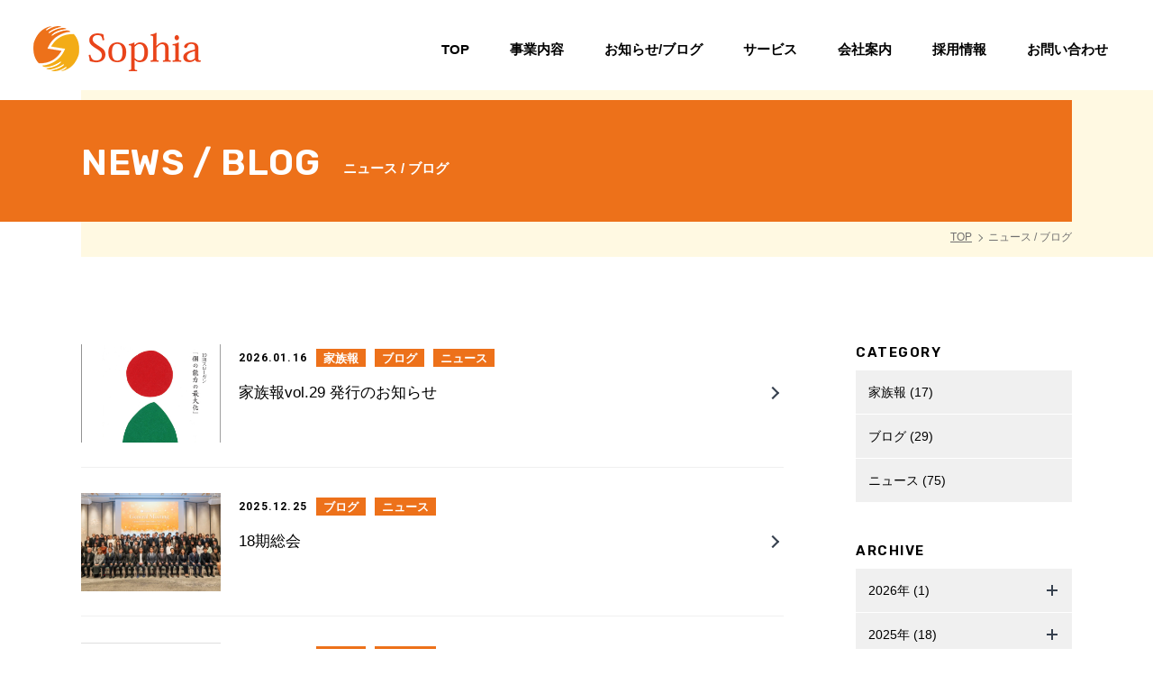

--- FILE ---
content_type: text/html; charset=UTF-8
request_url: https://www.sophia-job.com/news_blog/
body_size: 6176
content:
<!DOCTYPE html>
<html lang="ja">
<head>

<!-- Google Tag Manager for HEAD section -->
<script>(function(w,d,s,l,i){w[l]=w[l]||[];w[l].push({'gtm.start':
new Date().getTime(),event:'gtm.js'});var f=d.getElementsByTagName(s)[0],
j=d.createElement(s),dl=l!='dataLayer'?'&l='+l:'';j.async=true;j.src=
'https://www.googletagmanager.com/gtm.js?id='+i+dl;f.parentNode.insertBefore(j,f);
})(window,document,'script','dataLayer','GTM-T7K572G');</script>
<!-- End Google Tag Manager -->

<meta charset="utf-8">
<meta name="format-detection" content="telephone=no">
<meta http-equiv="X-UA-Compatible" content="IE=edge">
<meta name="viewport" content="width=device-width, initial-scale=1, maximum-scale=1, user-scalable=0"><script src="https://www.sophia-job.com/assets/js/ipad.min.js"></script>
<script>
if(isIpad()) document.querySelectorAll('meta[name="viewport"]')[0].setAttribute("content", "width=1024, shrink-to-fit=no");
</script>

<title>ニュース・ブログ｜株式会社ソフィア</title>
<meta name="description" content="株式会社ソフィアのニュース・ブログ。ソフィアではインターネット、ライフライン、ウォーターサーバー、引越しの取次を行うニューライフコンシェルジュサービスを展開しています。引越しの際の煩わしい手続きを代行することで、お客様のスムーズな新生活のスタートを応援します。">
<meta name="keywords" content="">

<!--facebook-->
<meta property="og:title" content="ニュース・ブログ｜株式会社ソフィア">
<meta property="og:type" content="website">
<meta property="og:url" content="https://www.sophia-job.com/news_blog/">
<meta property="og:image" content="https://www.sophia-job.com/assets/img/common/other/ogp.png">
<meta property="og:site_name" content="Sophia">
<meta property="og:description" content="株式会社ソフィアのニュース・ブログ。ソフィアではインターネット、ライフライン、ウォーターサーバー、引越しの取次を行うニューライフコンシェルジュサービスを展開しています。引越しの際の煩わしい手続きを代行することで、お客様のスムーズな新生活のスタートを応援します。">
<meta property="fb:app_id" content="">
<!--/facebook-->

<!-- Twitter -->
<meta name="twitter:card" content="summary">
<meta name="twitter:url" content="https://www.sophia-job.com/news_blog/">
<meta name="twitter:title" content="ニュース・ブログ｜株式会社ソフィア">
<meta name="twitter:description" content="株式会社ソフィアのニュース・ブログ。ソフィアではインターネット、ライフライン、ウォーターサーバー、引越しの取次を行うニューライフコンシェルジュサービスを展開しています。引越しの際の煩わしい手続きを代行することで、お客様のスムーズな新生活のスタートを応援します。">
<meta name="twitter:image" content="https://www.sophia-job.com/assets/img/common/other/ogp.png">
<meta name="twitter:site" content="Sophia">
<meta name="twitter:creator" content="Sophia">
<!-- /Twitter -->

<!--css-->
<link href="https://www.sophia-job.com/assets/css/style.min.css?v10" rel="stylesheet" media="all">
<link href="https://www.sophia-job.com/assets/css/custom.css" rel="stylesheet" media="all">
<!--/css-->

<!-- Favicons, uncomment out when you get the project's favicon -->
<link rel="icon" href="https://www.sophia-job.com/assets/img/common/icon/favicon.ico" type="image/vnd.microsoft.icon">

<script>
  if( window.location.href == 'https://www.sophia-job.com/access/'){
    window.location.replace('https://www.sophia-job.com/outline#anchor1');
  }
  if( window.location.href == 'https://www.sophia-job.com/outline/#representative' || window.location.href == 'https://www.sophia-job.com/company#representative'){
    window.location.replace('https://www.sophia-job.com/message/');
  }
  if( window.location.href == 'https://www.sophia-job.com/lifesupportconcierge/'){
    window.location.replace('https://www.sophia-job.com/outline#initiatives');
  }
</script><link rel="stylesheet" href="https://www.sophia-job.com/assets/css/page/news.min.css">
</head>
<body id="news" class="news">
<!-- HEADER -->

<!-- Google Tag Manager (noscript) for BODY section -->
<noscript><iframe src="https://www.googletagmanager.com/ns.html?id=GTM-T7K572G"
height="0" width="0" style="display:none;visibility:hidden"></iframe></noscript>
<!-- End Google Tag Manager (noscript) -->
<header class="header">
  <div class="inHeader">
    <h1 class="logo"><a href="https://www.sophia-job.com/"><img src="https://www.sophia-job.com/assets/img/common/header/logo.svg" alt="Sophia" class="pc"><img src="https://www.sophia-job.com/assets/img/common/header/logo_sp.svg" alt="Sophia" class="sp"></a></h1>
    <p class="hamberger"><span class="ham"> </span><span class="ber"> </span><span class="ger"> </span></p>
    <div class="layerMenu">
      <div class="inLayer">
        <ul class="gNavi__lst gNavi pc">
          <li><a href="https://www.sophia-job.com/">TOP</a></li>
          <li><a href="https://www.sophia-job.com/service/">事業内容</a></li>
          <li><a href="https://www.sophia-job.com/news_blog/">お知らせ/ブログ</a></li>
                        <li>
                <span class="itemsub">サービス</span>
                <div class="gNaviSub">
                  <div class="gNaviSub__inner">
                    <ul class="gNaviSub__lst">
                                                <li>
                            <a href="https://www.sophia-job.com/wifi" class="item" target="_blank">
                              <p class="img">
                                <span class="imagetb imagetb-235x135" style="background-image: url('https://www.sophia-job.com/wp/wp-content/uploads/2025/05/sophiawifi_banner470.jpg')">
                                  <img src="https://www.sophia-job.com/wp/wp-content/uploads/2025/05/sophiawifi_banner470.jpg" alt="クラウドWiFiサービス<br>「Sophia WiFi」">
                                </span>
                              </p>
                              <span>クラウドWiFiサービス<br>「Sophia WiFi」</span>
                            </a>
                          </li>
                                                <li>
                            <a href="https://my-sophia.jp/Login/" class="item" target="_blank">
                              <p class="img">
                                <span class="imagetb imagetb-235x135" style="background-image: url('https://www.sophia-job.com/wp/wp-content/uploads/2024/02/mp.jpg')">
                                  <img src="https://www.sophia-job.com/wp/wp-content/uploads/2024/02/mp.jpg" alt="契約者様専用マイページ<br>「My Sophia」">
                                </span>
                              </p>
                              <span>契約者様専用マイページ<br>「My Sophia」</span>
                            </a>
                          </li>
                                                <li>
                            <a href="https://shop.my-sophia.jp/" class="item" target="_blank">
                              <p class="img">
                                <span class="imagetb imagetb-235x135" style="background-image: url('https://www.sophia-job.com/wp/wp-content/uploads/2024/02/EC.jpg')">
                                  <img src="https://www.sophia-job.com/wp/wp-content/uploads/2024/02/EC.jpg" alt="ECサイト<br>「My Sophia Shopping」">
                                </span>
                              </p>
                              <span>ECサイト<br>「My Sophia Shopping」</span>
                            </a>
                          </li>
                                                <li>
                            <a href="https://www.sophia-job.com/FAQ/" class="item" target="_blank">
                              <p class="img">
                                <span class="imagetb imagetb-235x135" style="background-image: url('https://www.sophia-job.com/wp/wp-content/uploads/2023/02/question_1410x810-e1677050130865.jpg')">
                                  <img src="https://www.sophia-job.com/wp/wp-content/uploads/2023/02/question_1410x810-e1677050130865.jpg" alt="サービスに関する<br>よくある質問">
                                </span>
                              </p>
                              <span>サービスに関する<br>よくある質問</span>
                            </a>
                          </li>
                                                <li>
                            <a href="https://www.sophia-job.com/FAQ/y_short.html" class="item" target="_blank">
                              <p class="img">
                                <span class="imagetb imagetb-235x135" style="background-image: url('https://www.sophia-job.com/wp/wp-content/uploads/2023/02/movie_470x270.jpg')">
                                  <img src="https://www.sophia-job.com/wp/wp-content/uploads/2023/02/movie_470x270.jpg" alt="インターネット機器の<br>設定用動画">
                                </span>
                              </p>
                              <span>インターネット機器の<br>設定用動画</span>
                            </a>
                          </li>
                                                <li>
                            <a href="https://sophia.nosh.jp/" class="item" target="_blank">
                              <p class="img">
                                <span class="imagetb imagetb-235x135" style="background-image: url('https://www.sophia-job.com/wp/wp-content/uploads/2025/05/nosh_250515-470.jpg')">
                                  <img src="https://www.sophia-job.com/wp/wp-content/uploads/2025/05/nosh_250515-470.jpg" alt="宅配食サービス<br>「Nosh（ナッシュ）」">
                                </span>
                              </p>
                              <span>宅配食サービス<br>「Nosh（ナッシュ）」</span>
                            </a>
                          </li>
                                                <li>
                            <a href="https://www.sophia-job.com/unext_shikari2" class="item" target="_blank">
                              <p class="img">
                                <span class="imagetb imagetb-235x135" style="background-image: url('https://www.sophia-job.com/wp/wp-content/uploads/2025/02/U-NEXT250217s.jpg')">
                                  <img src="https://www.sophia-job.com/wp/wp-content/uploads/2025/02/U-NEXT250217s.jpg" alt="映像サービス<br>「U-NEXT×ソフィア光」">
                                </span>
                              </p>
                              <span>映像サービス<br>「U-NEXT×ソフィア光」</span>
                            </a>
                          </li>
                                                <li>
                            <a href="https://www.sophia-job.com/moving/" class="item" target="_blank">
                              <p class="img">
                                <span class="imagetb imagetb-235x135" style="background-image: url('https://www.sophia-job.com/wp/wp-content/uploads/2021/11/sophia_moving_211113.jpg')">
                                  <img src="https://www.sophia-job.com/wp/wp-content/uploads/2021/11/sophia_moving_211113.jpg" alt="お引越サービス">
                                </span>
                              </p>
                              <span>お引越サービス</span>
                            </a>
                          </li>
                                                <li>
                            <a href="https://shop.my-sophia.jp/collections/free-collection" class="item" target="_blank">
                              <p class="img">
                                <span class="imagetb imagetb-235x135" style="background-image: url('https://www.sophia-job.com/wp/wp-content/uploads/2024/05/3144df06cb5991f988077ebbd204bed6.jpg')">
                                  <img src="https://www.sophia-job.com/wp/wp-content/uploads/2024/05/3144df06cb5991f988077ebbd204bed6.jpg" alt="不要品回収サービス">
                                </span>
                              </p>
                              <span>不要品回収サービス</span>
                            </a>
                          </li>
                                                <li>
                            <a href="https://shop.my-sophia.jp/collections/pc" class="item" target="_blank">
                              <p class="img">
                                <span class="imagetb imagetb-235x135" style="background-image: url('https://www.sophia-job.com/wp/wp-content/uploads/2025/08/AirStick_470x270.jpg')">
                                  <img src="https://www.sophia-job.com/wp/wp-content/uploads/2025/08/AirStick_470x270.jpg" alt="スティック型WiFiルーター<br>「Air Stick Wifi」">
                                </span>
                              </p>
                              <span>スティック型WiFiルーター<br>「Air Stick Wifi」</span>
                            </a>
                          </li>
                                                <li>
                            <a href="https://kurapos.com/" class="item" target="_blank">
                              <p class="img">
                                <span class="imagetb imagetb-235x135" style="background-image: url('https://www.sophia-job.com/wp/wp-content/uploads/2025/08/0513f23a764bfd4a45476f63d7191a14.jpg')">
                                  <img src="https://www.sophia-job.com/wp/wp-content/uploads/2025/08/0513f23a764bfd4a45476f63d7191a14.jpg" alt="新生活のお役立ち情報サイト<br>「くらぽす」">
                                </span>
                              </p>
                              <span>新生活のお役立ち情報サイト<br>「くらぽす」</span>
                            </a>
                          </li>
                                                <li>
                            <a href="https://sophia-esim.com/" class="item" target="_blank">
                              <p class="img">
                                <span class="imagetb imagetb-235x135" style="background-image: url('https://www.sophia-job.com/wp/wp-content/uploads/2025/11/174ee7f5a2b41cab5112da0403b83b51.jpg')">
                                  <img src="https://www.sophia-job.com/wp/wp-content/uploads/2025/11/174ee7f5a2b41cab5112da0403b83b51.jpg" alt="国内向けeSIMサービス<br>「Sophia eSIM」">
                                </span>
                              </p>
                              <span>国内向けeSIMサービス<br>「Sophia eSIM」</span>
                            </a>
                          </li>
                                          </ul>
                  </div>
                </div>
              </li>
                    <li><a href="https://www.sophia-job.com/about_us/">会社案内</a></li>
          <li>
            <span class="itemsub">採用情報</span>
            <div class="gNaviSub">
              <div class="gNaviSub__inner">
                <ul class="gNaviSub__lst">
                  <li>
                    <a href="https://www.sophia-job.com/attractions/" class="item">
                      <p class="img"><img src="https://www.sophia-job.com/assets/img/common/header/icon_gnav01.png" alt="ソフィアで働く魅力"></p>
                      <span>ソフィアで働く魅力</span>
                    </a>
                  </li>
                  <li>
                    <a href="https://www.sophia-job.com/system/" class="item">
                      <p class="img"><img src="https://www.sophia-job.com/assets/img/common/header/icon_gnav02.png" alt="福利厚生/制度"></p>
                      <span>福利厚生/制度</span>
                    </a>
                  </li>
                  <li>
                    <a href="https://www.sophia-job.com/interview/" class="item">
                      <p class="img"><img src="https://www.sophia-job.com/assets/img/common/header/icon_gnav03.png" alt="先輩インタビュー"></p>
                      <span>先輩インタビュー</span>
                    </a>
                  </li>
                  <li>
                    <a href="https://www.sophia-job.com/requirements/" class="item">
                      <p class="img"><img src="https://www.sophia-job.com/assets/img/common/header/icon_gnav04.png" alt="募集要項"></p>
                      <span>募集要項</span>
                    </a>
                  </li>
                  <li>
                    <a href="https://www.sophia-job.com/number/" class="item">
                      <p class="img"><img src="https://www.sophia-job.com/assets/img/common/header/icon_gnav05.png" alt="数字で見るソフィア"></p>
                      <span>数字で見るソフィア</span>
                    </a>
                  </li>
                  <li>
                    <a href="https://www.sophia-job.com/character/" class="item">
                      <p class="img"><img src="https://www.sophia-job.com/assets/img/common/header/icon_gnav06.png" alt="求める人材"></p>
                      <span>求める人材</span>
                    </a>
                  </li>
                  <li>
                    <a href="https://www.sophia-job.com/faq/" class="item">
                      <p class="img"><img src="https://www.sophia-job.com/assets/img/common/header/icon_gnav07.png" alt="よくあるご質問"></p>
                      <span>よくあるご質問</span>
                    </a>
                  </li>
                </ul>
              </div>
            </div>
          </li>
          <li><a href="https://www.sophia-job.com/contact/">お問い合わせ</a></li>
        </ul>
        <ul class="gNavi sp">
          <li><a href="https://www.sophia-job.com/">TOP</a></li>
          <li><a href="https://www.sophia-job.com/service/">事業内容</a></li>
                      <li class="hassub">
              <a href="javascript: void(0)" style="pointer-events: none;" class="item_hassub">サービス</a>
              <span class="sp btn_toogle"></span>
              <ul class="sublist">
                                    <li><a href="https://www.sophia-job.com/wifi">クラウドWiFiサービス<br>「Sophia WiFi」</a></li>
                                    <li><a href="https://my-sophia.jp/Login/">契約者様専用マイページ<br>「My Sophia」</a></li>
                                    <li><a href="https://shop.my-sophia.jp/">ECサイト<br>「My Sophia Shopping」</a></li>
                                    <li><a href="https://www.sophia-job.com/FAQ/">サービスに関する<br>よくある質問</a></li>
                                    <li><a href="https://www.sophia-job.com/FAQ/y_short.html">インターネット機器の<br>設定用動画</a></li>
                                    <li><a href="https://sophia.nosh.jp/">宅配食サービス<br>「Nosh（ナッシュ）」</a></li>
                                    <li><a href="https://www.sophia-job.com/unext_shikari2">映像サービス<br>「U-NEXT×ソフィア光」</a></li>
                                    <li><a href="https://www.sophia-job.com/moving/">お引越サービス</a></li>
                                    <li><a href="https://shop.my-sophia.jp/collections/free-collection">不要品回収サービス</a></li>
                                    <li><a href="https://shop.my-sophia.jp/collections/pc">スティック型WiFiルーター<br>「Air Stick Wifi」</a></li>
                                    <li><a href="https://kurapos.com/">新生活のお役立ち情報サイト<br>「くらぽす」</a></li>
                                    <li><a href="https://sophia-esim.com/">国内向けeSIMサービス<br>「Sophia eSIM」</a></li>
                              </ul>
            </li>
                    <li class="hassub">
            <a href="https://www.sophia-job.com/about_us/" class="item_hassub">会社案内</a>
            <span class="sp btn_toogle"></span>
            <ul class="sublist">
              <li><a href="https://www.sophia-job.com/message/">代表挨拶</a></li>
              <li><a href="https://www.sophia-job.com/outline/#company">会社概要・沿革</a></li>
              <li><a href="https://www.sophia-job.com/outline/#anchor1">アクセス</a></li>
              <li><a href="https://www.sophia-job.com/outline/#initiatives">ソフィアの取り組み</a></li>
            </ul>
          </li>
          <li class="hassub">
            <a href="https://www.sophia-job.com/recruit/" class="dis_link item_hassub">採用情報</a>
            <span class="sp btn_toogle"></span>
            <ul class="sublist">
              <li><a href="https://www.sophia-job.com/attractions/">ソフィアで働く魅力</a></li>
              <li><a href="https://www.sophia-job.com/number/">数字で見るソフィア</a></li>
              <li><a href="https://www.sophia-job.com/system/">福利厚生/制度</a></li>
              <li><a href="https://www.sophia-job.com/character/">求める人材</a></li>
              <li><a href="https://www.sophia-job.com/interview/">先輩インタビュー</a></li>
              <li><a href="https://www.sophia-job.com/faq/">よくあるご質問</a></li>
              <li><a href="https://www.sophia-job.com/requirements/">募集要項</a></li>
            </ul>
          </li>
          <li><a href="https://www.sophia-job.com/news_blog/">NEWS / BLOG</a></li>
          <li><a href="https://www.sophia-job.com/contact/">お問い合わせ</a></li>
          <!-- <li><a href="https://www.sophia-job.com/form/cashback_form/">キャッシュバック<br>お申し込み</a></li> -->
          <li><a href="https://www.sophia-job.com/questionnaire/">アンケート</a></li>
          <li><a href="https://www.sophia-job.com/privacypolicy/">プライバシーポリシー</a></li>
        </ul>
        <p class="close_layer"><span><img src="https://www.sophia-job.com/assets/img/common/header/btn_close.svg" alt="閉じる" class="sp"></span></p>
      </div>
    </div>
  </div>
</header><div id="wrap">
  <main>
    <div class="c-headbox">
      <div class="ttlbox">
        <h1 class="container ttl"><span class="txten ffRubik">NEWS / BLOG</span>ニュース / ブログ</h1>
      </div>
      <div class="breadcumb container">
        <ul class="list">
          <li><a href="https://www.sophia-job.com/" class="c-arrow">TOP</a></li>
                    <li>ニュース / ブログ</li>
                  </ul>
      </div>
    </div>

    <div class="blogwrap">
      <div class="container inner clearfix">
        <div class="leftcol">
                      <ul class="listblog">
                                <li>
                    <a href="https://www.sophia-job.com/news_blog/p5078/" class="item clearfix">
                                            <div class="img">
                        <span class="imagetb imagetb-155x109" style="background-image: url('https://www.sophia-job.com/wp/wp-content/uploads/2026/01/Kimochi_vol29_P1.jpg')">
                          <img src="[data-uri]" alt="家族報vol.29 発行のお知らせ" class="js_lazy" data-src="https://www.sophia-job.com/wp/wp-content/uploads/2026/01/Kimochi_vol29_P1.jpg">
                        </span>
                      </div>
                                            <div class="txtbox ">
                        <div class="date_cat_box">
                          <span class="time ffRoboto">2026.01.16</span>
                                                        <span class="cat">家族報</span>
                                                      <span class="cat">ブログ</span>
                                                      <span class="cat">ニュース</span>
                                                </div>
                        <div class="box2">
                          <h3 class="ttl"><span class="text">家族報vol.29 発行のお知らせ</span></h3>
                        </div>
                      </div>
                    </a>
                  </li>
                                <li>
                    <a href="https://www.sophia-job.com/news_blog/p5021/" class="item clearfix">
                                            <div class="img">
                        <span class="imagetb imagetb-155x109" style="background-image: url('https://www.sophia-job.com/wp/wp-content/uploads/2025/12/MIC02003-1024x576.jpg')">
                          <img src="[data-uri]" alt="18期総会" class="js_lazy" data-src="https://www.sophia-job.com/wp/wp-content/uploads/2025/12/MIC02003-1024x576.jpg">
                        </span>
                      </div>
                                            <div class="txtbox ">
                        <div class="date_cat_box">
                          <span class="time ffRoboto">2025.12.25</span>
                                                        <span class="cat">ブログ</span>
                                                      <span class="cat">ニュース</span>
                                                </div>
                        <div class="box2">
                          <h3 class="ttl"><span class="text">18期総会</span></h3>
                        </div>
                      </div>
                    </a>
                  </li>
                                <li>
                    <a href="https://www.sophia-job.com/news_blog/p4989/" class="item clearfix">
                                            <div class="img">
                        <span class="imagetb imagetb-155x109" style="background-image: url('https://www.sophia-job.com/wp/wp-content/uploads/2025/10/news251227-1024x640.jpg')">
                          <img src="[data-uri]" alt="年末年始　営業時間のお知らせ" class="js_lazy" data-src="https://www.sophia-job.com/wp/wp-content/uploads/2025/10/news251227-1024x640.jpg">
                        </span>
                      </div>
                                            <div class="txtbox ">
                        <div class="date_cat_box">
                          <span class="time ffRoboto">2025.12.08</span>
                                                        <span class="cat">ブログ</span>
                                                      <span class="cat">ニュース</span>
                                                </div>
                        <div class="box2">
                          <h3 class="ttl"><span class="text">年末年始　営業時間のお知らせ</span></h3>
                        </div>
                      </div>
                    </a>
                  </li>
                                <li>
                    <a href="https://www.sophia-job.com/news_blog/p4985/" class="item clearfix">
                                            <div class="img">
                        <span class="imagetb imagetb-155x109" style="background-image: url('https://www.sophia-job.com/wp/wp-content/uploads/2025/10/news251220-1024x640.jpg')">
                          <img src="[data-uri]" alt="社内研修に伴う臨時休業のお知らせ 12/20" class="js_lazy" data-src="https://www.sophia-job.com/wp/wp-content/uploads/2025/10/news251220-1024x640.jpg">
                        </span>
                      </div>
                                            <div class="txtbox ">
                        <div class="date_cat_box">
                          <span class="time ffRoboto">2025.12.01</span>
                                                        <span class="cat">ニュース</span>
                                                </div>
                        <div class="box2">
                          <h3 class="ttl"><span class="text">社内研修に伴う臨時休業のお知らせ 12/20</span></h3>
                        </div>
                      </div>
                    </a>
                  </li>
                                <li>
                    <a href="https://www.sophia-job.com/news_blog/p4999/" class="item clearfix">
                                            <div class="img">
                        <span class="imagetb imagetb-155x109" style="background-image: url('https://www.sophia-job.com/wp/wp-content/uploads/2025/11/d3de724f33a71c7a99bf9664c8d9b867-1024x640.jpg')">
                          <img src="[data-uri]" alt="【すぐ使える国内向けeSIM】「Sophia eSIM」のお知らせ" class="js_lazy" data-src="https://www.sophia-job.com/wp/wp-content/uploads/2025/11/d3de724f33a71c7a99bf9664c8d9b867-1024x640.jpg">
                        </span>
                      </div>
                                            <div class="txtbox ">
                        <div class="date_cat_box">
                          <span class="time ffRoboto">2025.11.20</span>
                                                        <span class="cat">ブログ</span>
                                                      <span class="cat">ニュース</span>
                                                </div>
                        <div class="box2">
                          <h3 class="ttl"><span class="text">【すぐ使える国内向けeSIM】「Sophia eSIM」のお知らせ</span></h3>
                        </div>
                      </div>
                    </a>
                  </li>
                                <li>
                    <a href="https://www.sophia-job.com/news_blog/p4951/" class="item clearfix">
                                            <div class="img">
                        <span class="imagetb imagetb-155x109" style="background-image: url('https://www.sophia-job.com/wp/wp-content/uploads/2025/08/news250827-1024x640.jpg')">
                          <img src="[data-uri]" alt="情報サイト「くらぽす」開設のお知らせ" class="js_lazy" data-src="https://www.sophia-job.com/wp/wp-content/uploads/2025/08/news250827-1024x640.jpg">
                        </span>
                      </div>
                                            <div class="txtbox ">
                        <div class="date_cat_box">
                          <span class="time ffRoboto">2025.08.27</span>
                                                        <span class="cat">ニュース</span>
                                                </div>
                        <div class="box2">
                          <h3 class="ttl"><span class="text">情報サイト「くらぽす」開設のお知らせ</span></h3>
                        </div>
                      </div>
                    </a>
                  </li>
                                <li>
                    <a href="https://www.sophia-job.com/news_blog/p4928/" class="item clearfix">
                                            <div class="img">
                        <span class="imagetb imagetb-155x109" style="background-image: url('https://www.sophia-job.com/wp/wp-content/uploads/2025/08/Kimochi_vol28_P1.jpg')">
                          <img src="[data-uri]" alt="家族報vol.28 発行のお知らせ" class="js_lazy" data-src="https://www.sophia-job.com/wp/wp-content/uploads/2025/08/Kimochi_vol28_P1.jpg">
                        </span>
                      </div>
                                            <div class="txtbox ">
                        <div class="date_cat_box">
                          <span class="time ffRoboto">2025.08.15</span>
                                                        <span class="cat">家族報</span>
                                                      <span class="cat">ブログ</span>
                                                      <span class="cat">ニュース</span>
                                                </div>
                        <div class="box2">
                          <h3 class="ttl"><span class="text">家族報vol.28 発行のお知らせ</span></h3>
                        </div>
                      </div>
                    </a>
                  </li>
                                <li>
                    <a href="https://www.sophia-job.com/news_blog/p4917/" class="item clearfix">
                                            <div class="img">
                        <span class="imagetb imagetb-155x109" style="background-image: url('https://www.sophia-job.com/wp/wp-content/uploads/2025/07/news250716-1024x640.jpg')">
                          <img src="[data-uri]" alt="お盆期間の時短営業について" class="js_lazy" data-src="https://www.sophia-job.com/wp/wp-content/uploads/2025/07/news250716-1024x640.jpg">
                        </span>
                      </div>
                                            <div class="txtbox ">
                        <div class="date_cat_box">
                          <span class="time ffRoboto">2025.07.22</span>
                                                        <span class="cat">ブログ</span>
                                                      <span class="cat">ニュース</span>
                                                </div>
                        <div class="box2">
                          <h3 class="ttl"><span class="text">お盆期間の時短営業について</span></h3>
                        </div>
                      </div>
                    </a>
                  </li>
                                <li>
                    <a href="https://www.sophia-job.com/news_blog/p4899/" class="item clearfix">
                                            <div class="img">
                        <span class="imagetb imagetb-155x109" style="background-image: url('https://www.sophia-job.com/wp/wp-content/uploads/2025/07/2d4702a904f5c0847c480f9f21fab736-1024x640.jpg')">
                          <img src="[data-uri]" alt="第50回わたぼうし音楽祭 協賛のお知らせ" class="js_lazy" data-src="https://www.sophia-job.com/wp/wp-content/uploads/2025/07/2d4702a904f5c0847c480f9f21fab736-1024x640.jpg">
                        </span>
                      </div>
                                            <div class="txtbox ">
                        <div class="date_cat_box">
                          <span class="time ffRoboto">2025.07.09</span>
                                                        <span class="cat">ブログ</span>
                                                      <span class="cat">ニュース</span>
                                                </div>
                        <div class="box2">
                          <h3 class="ttl"><span class="text">第50回わたぼうし音楽祭 協賛のお知らせ</span></h3>
                        </div>
                      </div>
                    </a>
                  </li>
                                <li>
                    <a href="https://www.sophia-job.com/news_blog/p4858/" class="item clearfix">
                                            <div class="img">
                        <span class="imagetb imagetb-155x109" style="background-image: url('https://www.sophia-job.com/wp/wp-content/uploads/2025/06/065a103ec6cbaf0149f94c94235d01fa-1024x640.jpg')">
                          <img src="[data-uri]" alt="社内研修による休業日のお知らせ" class="js_lazy" data-src="https://www.sophia-job.com/wp/wp-content/uploads/2025/06/065a103ec6cbaf0149f94c94235d01fa-1024x640.jpg">
                        </span>
                      </div>
                                            <div class="txtbox ">
                        <div class="date_cat_box">
                          <span class="time ffRoboto">2025.07.01</span>
                                                        <span class="cat">ブログ</span>
                                                      <span class="cat">ニュース</span>
                                                </div>
                        <div class="box2">
                          <h3 class="ttl"><span class="text">社内研修による休業日のお知らせ</span></h3>
                        </div>
                      </div>
                    </a>
                  </li>
                        </ul>
          

                      <div class="wp-pagenavi pc">
              <div class='wp-pagenavi' role='navigation'>
<span class='pages'>1 / 8</span><span aria-current='page' class='current'>1</span><a class="page larger" title="Page 2" href="https://www.sophia-job.com/news_blog/page/2/">2</a><a class="page larger" title="Page 3" href="https://www.sophia-job.com/news_blog/page/3/">3</a><span class='extend'>...</span><a class="nextpostslink" rel="next" href="https://www.sophia-job.com/news_blog/page/2/">NEXT</a><a class="last" href="https://www.sophia-job.com/news_blog/page/8/">8</a>
</div>            </div>

                                <div class="wp-pagenavi sp">

                              <span class="previouspostslink1">&nbsp;</span>
              
              <div class="paging_sp">
                <div class="inner">
                  <select onChange="document.location.href=this.options[this.selectedIndex].value;">
                    <option value="1/8">1/8</option>
                                        <option value="https://www.sophia-job.com/news_blog/page/1">1</option>
                                        <option value="https://www.sophia-job.com/news_blog/page/2">2</option>
                                        <option value="https://www.sophia-job.com/news_blog/page/3">3</option>
                                        <option value="https://www.sophia-job.com/news_blog/page/4">4</option>
                                        <option value="https://www.sophia-job.com/news_blog/page/5">5</option>
                                        <option value="https://www.sophia-job.com/news_blog/page/6">6</option>
                                        <option value="https://www.sophia-job.com/news_blog/page/7">7</option>
                                        <option value="https://www.sophia-job.com/news_blog/page/8">8</option>
                                      </select>
                </div>
              </div>

                            <a class="nextpostslink " rel="next" href="https://www.sophia-job.com/news_blog/page/2">NEXT</a>
                        </div>
          
        </div>
        <div class="rbox">
          
  <div class="catwrap">
    <h4 class="ttl_cat_archive ffRubik">CATEGORY</h4>
    <ul class="listcat">
            <li><a href="https://www.sophia-job.com/news_blogcat/kazokuhou/">家族報 (17)</a></li>
            <li><a href="https://www.sophia-job.com/news_blogcat/blog/">ブログ (29)</a></li>
            <li><a href="https://www.sophia-job.com/news_blogcat/news/">ニュース (75)</a></li>
          </ul>
  </div>

<div class="archivewrap">
  <h4 class="ttl_cat_archive ffRubik">ARCHIVE</h4>
  <ul class="listcat">
    <li><a href="javascript:void(0);" class="group_link">2026年 (1)</a><ul class="subList"><li><a href="https://www.sophia-job.com/news_blog/2026/1" class="month">1月 (1)</a></li></ul></li><li><a href="javascript:void(0);" class="group_link">2025年 (18)</a><ul class="subList"><li><a href="https://www.sophia-job.com/news_blog/2025/12" class="month">12月 (3)</a></li><li><a href="https://www.sophia-job.com/news_blog/2025/11" class="month">11月 (1)</a></li><li><a href="https://www.sophia-job.com/news_blog/2025/8" class="month">8月 (2)</a></li><li><a href="https://www.sophia-job.com/news_blog/2025/7" class="month">7月 (3)</a></li><li><a href="https://www.sophia-job.com/news_blog/2025/6" class="month">6月 (1)</a></li><li><a href="https://www.sophia-job.com/news_blog/2025/5" class="month">5月 (1)</a></li><li><a href="https://www.sophia-job.com/news_blog/2025/4" class="month">4月 (4)</a></li><li><a href="https://www.sophia-job.com/news_blog/2025/1" class="month">1月 (3)</a></li></ul></li><li><a href="javascript:void(0);" class="group_link">2024年 (10)</a><ul class="subList"><li><a href="https://www.sophia-job.com/news_blog/2024/12" class="month">12月 (2)</a></li><li><a href="https://www.sophia-job.com/news_blog/2024/11" class="month">11月 (1)</a></li><li><a href="https://www.sophia-job.com/news_blog/2024/8" class="month">8月 (1)</a></li><li><a href="https://www.sophia-job.com/news_blog/2024/7" class="month">7月 (1)</a></li><li><a href="https://www.sophia-job.com/news_blog/2024/4" class="month">4月 (1)</a></li><li><a href="https://www.sophia-job.com/news_blog/2024/2" class="month">2月 (3)</a></li><li><a href="https://www.sophia-job.com/news_blog/2024/1" class="month">1月 (1)</a></li></ul></li><li><a href="javascript:void(0);" class="group_link">2023年 (19)</a><ul class="subList"><li><a href="https://www.sophia-job.com/news_blog/2023/12" class="month">12月 (5)</a></li><li><a href="https://www.sophia-job.com/news_blog/2023/10" class="month">10月 (1)</a></li><li><a href="https://www.sophia-job.com/news_blog/2023/9" class="month">9月 (1)</a></li><li><a href="https://www.sophia-job.com/news_blog/2023/8" class="month">8月 (2)</a></li><li><a href="https://www.sophia-job.com/news_blog/2023/7" class="month">7月 (1)</a></li><li><a href="https://www.sophia-job.com/news_blog/2023/6" class="month">6月 (2)</a></li><li><a href="https://www.sophia-job.com/news_blog/2023/5" class="month">5月 (2)</a></li><li><a href="https://www.sophia-job.com/news_blog/2023/4" class="month">4月 (2)</a></li><li><a href="https://www.sophia-job.com/news_blog/2023/2" class="month">2月 (2)</a></li><li><a href="https://www.sophia-job.com/news_blog/2023/1" class="month">1月 (1)</a></li></ul></li><li><a href="javascript:void(0);" class="group_link">2022年 (15)</a><ul class="subList"><li><a href="https://www.sophia-job.com/news_blog/2022/12" class="month">12月 (4)</a></li><li><a href="https://www.sophia-job.com/news_blog/2022/10" class="month">10月 (2)</a></li><li><a href="https://www.sophia-job.com/news_blog/2022/9" class="month">9月 (1)</a></li><li><a href="https://www.sophia-job.com/news_blog/2022/8" class="month">8月 (1)</a></li><li><a href="https://www.sophia-job.com/news_blog/2022/7" class="month">7月 (1)</a></li><li><a href="https://www.sophia-job.com/news_blog/2022/6" class="month">6月 (2)</a></li><li><a href="https://www.sophia-job.com/news_blog/2022/5" class="month">5月 (1)</a></li><li><a href="https://www.sophia-job.com/news_blog/2022/4" class="month">4月 (2)</a></li><li><a href="https://www.sophia-job.com/news_blog/2022/1" class="month">1月 (1)</a></li></ul></li><li><a href="javascript:void(0);" class="group_link">2021年 (12)</a><ul class="subList"><li><a href="https://www.sophia-job.com/news_blog/2021/12" class="month">12月 (2)</a></li><li><a href="https://www.sophia-job.com/news_blog/2021/10" class="month">10月 (2)</a></li><li><a href="https://www.sophia-job.com/news_blog/2021/9" class="month">9月 (1)</a></li><li><a href="https://www.sophia-job.com/news_blog/2021/7" class="month">7月 (2)</a></li><li><a href="https://www.sophia-job.com/news_blog/2021/4" class="month">4月 (2)</a></li><li><a href="https://www.sophia-job.com/news_blog/2021/3" class="month">3月 (1)</a></li><li><a href="https://www.sophia-job.com/news_blog/2021/1" class="month">1月 (2)</a></li></ul></li>  </ul>
</div>        </div>
      </div>

    </div>
  </main>
</div><!-- #wrap -->
<!-- FOOTER -->
<footer class="footer">
    <div class="container">
    <div class="btop">
      <img src="https://www.sophia-job.com/assets/img/common/footer/img_top.svg" alt="back top">
    </div>
    <div class="footerbox1">
      <div class="logobox">
        <a href="https://www.sophia-job.com/"><img src="https://www.sophia-job.com/assets/img/common/header/logo.svg" alt="Sophia" class="imglogo"></a>
        <p class="bnr">
          <span>
            <img src="https://www.sophia-job.com/assets/img/common/footer/bnr.jpg" alt="" width="115" height="80" class="pc">
            <img src="https://www.sophia-job.com/assets/img/common/footer/bnr.jpg" alt="" width="107" height="75" class="sp">
          </span>
        </p>
      </div>
      <div class="listmenu pc">
        <ul class="list list1">
          <li><a href="https://www.sophia-job.com/" class="txtcolor nmb">TOP</a></li>
          <li><a href="https://www.sophia-job.com/service/" class="txtcolor">事業内容</a></li>
          <li><a href="https://www.sophia-job.com/news_blog/">NEWS / BLOG</a></li>
          <li><a href="https://www.sophia-job.com/contact/">お問い合わせ</a></li>
          <!-- <li><a href="https://www.sophia-job.com/form/cashback_form/">キャッシュバック<br>お申し込み</a></li> -->
          <li><a href="https://www.sophia-job.com/questionnaire/">アンケート</a></li>
        </ul>
        <ul class="list list2">
          <li><a href="https://www.sophia-job.com/about_us/" class="txtcolor">会社案内</a></li>
          <li><a href="https://www.sophia-job.com/message/">代表挨拶</a></li>
          <li><a href="https://www.sophia-job.com/outline/#company">会社概要・沿革</a></li>
          <li><a href="https://www.sophia-job.com/outline/#anchor1">アクセス</a></li>
          <li><a href="https://www.sophia-job.com/outline/#initiatives">ソフィアの取り組み</a></li>
        </ul>
        <ul class="list list3">
          <li><a href="https://www.sophia-job.com/recruit/" style="pointer-events: none;" class="txtcolor">採用情報</a></li>
          <li><a href="https://www.sophia-job.com/attractions/">ソフィアで働く魅力</a></li>
          <li><a href="https://www.sophia-job.com/number/">数字で見るソフィア</a></li>
          <li><a href="https://www.sophia-job.com/system/">福利厚生/制度</a></li>
          <li><a href="https://www.sophia-job.com/character/">求める人材</a></li>
        </ul>
        <ul class="list list4">
          <li><a href="https://www.sophia-job.com/interview/">先輩インタビュー</a></li>
          <li><a href="https://www.sophia-job.com/faq/">よくあるご質問</a></li>
          <li><a href="https://www.sophia-job.com/requirements/">募集要項</a></li>
        </ul>
      </div>
    </div>
    <div class="footerbox2">
      <ul class="list">
        <li><a href="https://www.sophia-job.com/privacypolicy/">プライバシーポリシー</a></li>
        <li><a href="https://www.sophia-job.com/sitemap/">サイトマップ</a></li>
      </ul>
      <p class="txtcopy"><span>©</span> 2021　株式会社ソフィア</p>
    </div>
  </div>
</footer>
<script src="https://www.sophia-job.com/assets/js/common.min.js"></script>
<script>
  $(window).on('load', function(){
    $('.group_link').on('click', function(){
      $(this).toggleClass('active');
      $(this).next('.subList').slideToggle(500)
    });
    /*$('.archivewrap .listcat li:first .group_link').addClass('active');*/
    if( $(window).width() < 767 ){
      $('.ttl_cat_archive').on('click', function(){
        $(this).toggleClass('active');
        $(this).next('.listcat').slideToggle(500)
      });
    }
  });
</script>
</body>
</html>


--- FILE ---
content_type: text/css; charset=utf-8
request_url: https://www.sophia-job.com/assets/css/style.min.css?v10
body_size: 6490
content:
.clearfix:after{content:"";display:block;clear:both;height:0;visibility:hidden;line-height:0}.clearfix{display:inline-block}* html .clearfix{height:1%}.clearfix{display:block}p{margin:0;padding:0}ol,ul{list-style:none;margin:0;padding:0}input,textarea{margin:0;font-size:100%;resize:none}table{width:100%;border-collapse:collapse;border-spacing:0;font-size:100%}dl,dt,dd,th,td{margin:0;padding:0}h1,h2,h3,h4,h5,h6{font-weight:normal;margin:0;padding:0}html,body,div,span,applet,object,iframe,h1,h2,h3,h4,h5,h6,p,blockquote,pre,a,abbr,acronym,address,big,cite,code,del,dfn,em,img,ins,kbd,q,s,samp,small,strike,strong,sub,sup,tt,var,b,u,i,center,dl,dt,dd,ol,ul,li,fieldset,form,label,legend,table,caption,tbody,tfoot,thead,tr,th,td,article,aside,canvas,details,embed,figure,figcaption,footer,header,hgroup,menu,nav,output,ruby,section,summary,time,mark,audio,video,dialog{margin:0;padding:0;border:0;outline:0;font-size:100%;vertical-align:baseline;background:transparent}img{margin:0;padding:0;vertical-align:middle;border:0;max-width:100%;height:auto}table img{margin:0;padding:0;vertical-align:middle;border:0}article,aside,dialog,figure,footer,header,hgroup,nav,section{display:block}nav ul{list-style:none}*,*:before,*:after{-webkit-box-sizing:border-box;-moz-box-sizing:border-box;-ms-box-sizing:border-box;-o-box-sizing:border-box;box-sizing:border-box;-webkit-font-smoothing:antialiased;-moz-osx-font-smoothing:grayscale}*:focus{outline:none !important}label,select,button{cursor:pointer}@media all and (-ms-high-contrast: none), (-ms-high-contrast: active){select::-ms-expand{display:none}}@media screen\0 {select::-ms-expand{display:none}}a{outline:none;transition:0.3s}@media (min-width: 1024px){a:hover{text-decoration:none;color:#aaa;opacity:0.5}}a:link,a:visited,a:active{color:#000;text-decoration:none}.ffN{font-family:"ヒラギノ角ゴ Pro", "Hiragino Kaku Gothic Pro", "ヒラギノ角ゴ Pro W3", "ヒラギノ角ゴ W3", "メイリオ", "Osaka", "ＭＳ Ｐゴシック", "MS PGothic", sans-serif}.ffM{font-family:"ヒラギノ明朝 Pro", "Hiragino Mincho Pro", "HGS明朝E", "ＭＳ Ｐ明朝", serif}.ffYG{font-family:"ヒラギノ角ゴ Pro", "Hiragino Kaku Gothic Pro", "游ゴシック体", "游ゴシック", "YuGothic", "Yu Gothic",  "メイリオ", Meiryo, "MS Pゴシック", "MS PGothic", sans-serif}.ffYM{font-family:"游明朝体", "游明朝", "YuMincho", "Yu Mincho", "ヒラギノ明朝 Pro", "Hiragino Mincho Pro", "MS P明朝", "MS PMincho", serif}.ffRoboto{font-family:'Roboto', sans-serif}.ffRubik{font-family:'Rubik', sans-serif}.screen-reader-text{clip:rect(1px, 1px, 1px, 1px);position:absolute !important;white-space:nowrap;height:1px;width:1px;overflow:hidden}.screen-reader-text:focus{background-color:#f1f1f1;border-radius:3px;box-shadow:0 0 2px 2px rgba(0,0,0,0.6);clip:auto !important;color:#21759b;display:block;font-size:14px;font-size:0.875rem;font-weight:bold;height:auto;left:5px;line-height:normal;padding:15px 23px 14px;text-decoration:none;top:5px;width:auto;z-index:100000}.wp-pagenavi{clear:both;text-align:center;font-size:0;letter-spacing:0;margin-top:75px}@media (min-width: 1024px){.wp-pagenavi{display:-webkit-box;display:-moz-box;display:-ms-flexbox;display:-webkit-flex;display:flex;margin-right:auto;margin-left:auto}.wp-pagenavi .previouspostslink{order:1}.wp-pagenavi .nextpostslink{order:9}}.wp-pagenavi .dotted{position:relative}@media (max-width: 1023px){.wp-pagenavi{margin-top:56px}}@media (max-width: 1023px){.wp-pagenavi{display:-webkit-box;display:-moz-box;display:-ms-flexbox;display:-webkit-flex;display:flex;justify-content:center;align-items:center;margin:40px auto 0;max-width:295px;width:100%}.wp-pagenavi .paging_sp{max-width:96px;width:100%;text-align:center;margin:0 auto;order:3}.wp-pagenavi .paging_sp .inner{display:inline-block;width:100%;position:relative}.wp-pagenavi .paging_sp .inner:after{content:"";position:absolute;right:10px;top:50%;margin-top:-7px;width:9px;height:9px;border-top:1px solid #ED711A;border-left:1px solid #ED711A;-webkit-transform:rotate(-135deg);-moz-transform:rotate(-135deg);-ms-transform:rotate(-135deg);-o-transform:rotate(-135deg);transform:rotate(-135deg)}.wp-pagenavi .paging_sp select{display:inline-block;width:100%;height:40px;border-radius:0;-webkit-appearance:none;-moz-appearance:none;appearance:none;box-shadow:none;text-align:center;margin:0 auto;padding-left:0px;background:#fff;font-size:16px;font-size:1.6rem;line-height:26px;letter-spacing:.08em;font-weight:bold;color:#37414F;border:1px solid #37414F}.wp-pagenavi .previouspostslink,.wp-pagenavi .previouspostslink1{order:1}.wp-pagenavi .nextpostslink,.wp-pagenavi .nextpostslink1{order:9}}.wp-pagenavi span,.wp-pagenavi a{display:inline-block;font-family:'Lato', sans-serif;margin:0;color:#37414F;font-size:15px;font-size:1.5rem;line-height:38px;letter-spacing:.1em;font-weight:bold;text-align:center;width:42px;height:40px;border:1px solid #F0F0F0;vertical-align:middle;border-left:0;order:5}.wp-pagenavi .pages{display:none}.wp-pagenavi span.current{border:1px solid #F3AC16;opacity:1;border-left:0;background:#F3AC16;color:#fff}.wp-pagenavi a:hover{border:1px solid #F3AC16;opacity:1;color:#fff;background:#F3AC16;border-left:0}.wp-pagenavi .previouspostslink,.wp-pagenavi .nextpostslink{width:120px;text-align:center;background:#37414F;color:#fff;border:1px solid #37414F;position:relative;z-index:1;line-height:37px;font-family:'Rubik', sans-serif;font-size:13px;font-size:1.3rem}.wp-pagenavi .previouspostslink:after,.wp-pagenavi .nextpostslink:after{content:"";position:absolute;top:15px;width:8px;height:8px;border-top:2px solid #FFF;border-left:2px solid #FFF}@media (max-width: 1023px){.wp-pagenavi .previouspostslink1,.wp-pagenavi .nextpostslink1{width:120px;border:0}}.wp-pagenavi .previouspostslink{padding-left:10px}.wp-pagenavi .previouspostslink:after{-webkit-transform:rotate(-45deg);-moz-transform:rotate(-45deg);-ms-transform:rotate(-45deg);-o-transform:rotate(-45deg);transform:rotate(-45deg);left:18px}@media (max-width: 1023px){.wp-pagenavi .previouspostslink:after{left:15px}}@media only screen and (max-width: 360px){.wp-pagenavi .previouspostslink:after{left:12px}}.wp-pagenavi .nextpostslink{padding-right:10px}.wp-pagenavi .nextpostslink:after{-webkit-transform:rotate(135deg);-moz-transform:rotate(135deg);-ms-transform:rotate(135deg);-o-transform:rotate(135deg);transform:rotate(135deg);right:18px}@media (max-width: 1023px){.wp-pagenavi .nextpostslink:after{right:15px}}@media only screen and (max-width: 360px){.wp-pagenavi .nextpostslink:after{right:12px}}html{font-size:62.5%;-webkit-text-size-adjust:100%;-moz-text-size-adjust:100%;-ms-text-size-adjust:100%;-o-text-size-adjust:100%;text-size-adjust:100%}body{font-family:"ヒラギノ角ゴ Pro", "Hiragino Kaku Gothic Pro", "游ゴシック体", "游ゴシック", "YuGothic", "Yu Gothic",  "メイリオ", Meiryo, "MS Pゴシック", "MS PGothic", sans-serif;font-size:14px;font-size:1.4rem;width:100%;color:#000;margin:0;padding:0;line-height:26px;letter-spacing:0;height:100%;word-break:break-word;padding-top:100px;overflow-x:hidden}@media (max-width: 1023px){body{padding-top:72px}}.container{max-width:1140px;width:100%;margin:0 auto;padding:0 20px}@media only screen and (min-width: 1024px){.sp,.SP{display:none !important}}@media only screen and (max-width: 1023px){.pc,.PC{display:none !important}}.fade{opacity:0;-webkit-transition:opacity 0.15s linear;-moz-transition:opacity 0.15s linear;-ms-transition:opacity 0.15s linear;-o-transition:opacity 0.15s linear;transition:opacity 0.15s linear}.fade.in{opacity:1}.collapse{display:none}.collapse.in{display:block}tr.collapse.in{display:table-row}tbody.collapse.in{display:table-row-group}.collapsing{position:relative;height:0;overflow:hidden;-webkit-transition-property:"height, visibility";-moz-transition-property:"height, visibility";-ms-transition-property:"height, visibility";-o-transition-property:"height, visibility";transition-property:"height, visibility";-webkit-transition-duration:.35s;-moz-transition-duration:.35s;-ms-transition-duration:.35s;-o-transition-duration:.35s;transition-duration:.35s;-webkit-transition-timing-function:ease;-moz-transition-timing-function:ease;-ms-transition-timing-function:ease;-o-transition-timing-function:ease;transition-timing-function:ease}.imagetb{display:block;position:relative;overflow:hidden;background:center no-repeat;background-size:cover;-webkit-transition:all 0.4s;-moz-transition:all 0.4s;-ms-transition:all 0.4s;-o-transition:all 0.4s;transition:all 0.4s;-webkit-transform:scale(1);transform:scale(1);-webkit-transition-duration:4s;transition-duration:4s;-webkit-transition-timing-function:cubic-bezier(0.075, 0.82, 0.165, 1);transition-timing-function:cubic-bezier(0.075, 0.82, 0.165, 1);-webkit-transition-property:-webkit-transform;transition-property:-webkit-transform;transition-property:transform;transition-property:transform,-webkit-transform}.imagetb img{position:absolute;top:0;left:0;bottom:0;right:0;opacity:0;display:none}@-webkit-keyframes fadeup{0%{opacity:0;-webkit-transform:translate(0, 20px);transform:translate(0, 20px)}100%{opacity:1;-webkit-transform:translate(0, 0);transform:translate(0, 0)}}@keyframes fade{0%{opacity:0}100%{opacity:1}}@keyframes fadeup{0%{opacity:0;-webkit-transform:translate(0, 20px);transform:translate(0, 20px)}100%{opacity:1;-webkit-transform:translate(0, 0);transform:translate(0, 0)}}@-webkit-keyframes fadedown{0%{opacity:0;-webkit-transform:translate(0, -20px);transform:translate(0, -20px)}100%{opacity:1;-webkit-transform:translate(0, 0);transform:translate(0, 0)}}@keyframes fadedown{0%{opacity:0;-webkit-transform:translate(0, -20px);transform:translate(0, -20px)}100%{opacity:1;-webkit-transform:translate(0, 0);transform:translate(0, 0)}}.alignnone{margin:5px 20px 20px 0}.aligncenter,div.aligncenter{display:block;margin:5px auto 5px auto}.alignright{float:right;margin:5px 0 20px 20px}.alignleft{float:left;margin:5px 20px 20px 0}a img.alignright{float:right;margin:5px 0 20px 20px}a img.alignnone{margin:5px 20px 20px 0}a img.alignleft{float:left;margin:5px 20px 20px 0}a img.aligncenter{display:block;margin-left:auto;margin-right:auto}.wp-caption{background:#fff;border:1px solid #f0f0f0;max-width:96%;padding:5px 3px 10px;text-align:center}.wp-caption.alignnone{margin:5px 20px 20px 0}.wp-caption.alignleft{margin:5px 20px 20px 0}.wp-caption.alignright{margin:5px 0 20px 20px}.wp-caption img{border:0 none;height:auto;margin:0;max-width:98.5%;padding:0;width:auto}.wp-caption p.wp-caption-text{font-size:11px;line-height:17px;margin:0;padding:0 4px 5px}.leftCol{width:70%;float:left}.rightCol{width:30%;float:right}.cmsContent{-webkit-text-size-adjust:none;-ms-text-size-adjust:none;word-wrap:break-word}.cmsContent ul,.cmsContent ol{padding-left:20px;margin-bottom:20px}.cmsContent ul[style*="list-style-type: circle;"] li{list-style-type:circle}.cmsContent ul[style*="list-style-type: square;"] li{list-style-type:square}.cmsContent ul li{list-style:disc}.cmsContent ol[style*="list-style-type: lower-roman;"] li{list-style-type:lower-roman}.cmsContent ol[style*="list-style-type: lower-alpha;"] li{list-style-type:lower-alpha}.cmsContent ol[style*="list-style-type: lower-greek;"] li{list-style-type:lower-greek}.cmsContent ol[style*="list-style-type: upper-alpha;"] li{list-style-type:upper-alpha}.cmsContent ol[style*="list-style-type: upper-roman;"] li{list-style-type:upper-roman}.cmsContent ol li{list-style-type:decimal}.cmsContent p{margin-bottom:30px}.cmsContent iframe{max-width:100% !important}.cmsContent img{max-width:100%;height:auto;max-height:100%;width:auto}.pagingDt{position:relative;width:80%;margin:95px auto;font-size:14px}.pagingDt a{text-decoration:underline}.pagingDt .prev{background:url(../../img/blog/ico_prev.png) no-repeat left center;width:145px;float:left;padding-left:20px}.pagingDt .next{background:url(../../img/blog/ico_next.png) no-repeat right center;width:145px;float:right;padding-right:20px}.pagingDt .list{position:absolute;left:50%;top:50%;margin-left:-54px;margin-top:-9px}.c-btn1 a{display:inline-block;text-align:center;width:270px;background-color:#37414F;border-radius:58px;color:#fff;font-size:14px;font-size:1.4rem;line-height:14px;letter-spacing:.1em;font-weight:bold;padding:22px 10px}@media screen and (-ms-high-contrast: active), (-ms-high-contrast: none){.c-btn1 a{padding:24px 10px 20px}}.c-arrow{position:relative}.c-arrow:after{content:"";position:absolute;border-top:2px solid #fff;border-right:2px solid #fff;-webkit-transform:rotate(45deg);-moz-transform:rotate(45deg);-ms-transform:rotate(45deg);-o-transform:rotate(45deg);transform:rotate(45deg)}.c-headbox{position:relative;padding-top:11px;padding-bottom:10px;max-width:1400px;width:100%;margin:0 auto}.c-headbox:after{content:"";position:absolute;right:0;background-color:#FFF9E2;top:0;height:100%;display:block;width:calc(100% - (100% - 1100px) / 2)}@media only screen and (max-width: 1140px){.c-headbox:after{width:calc(100% - 20px)}}.c-headbox .ttlbox{position:relative;z-index:1;padding:44px 0}.c-headbox .ttlbox:after{content:"";position:absolute;left:0;background-color:#ED711A;top:0;height:100%;display:block;width:calc(100% - (100% - 1100px) / 2)}@media only screen and (max-width: 1140px){.c-headbox .ttlbox:after{width:calc(100% - 20px)}}@media (max-width: 1023px){.c-headbox .ttlbox:after{width:100%}}.c-headbox .ttlbox .ttl{font-size:15px;font-size:1.5rem;line-height:24px;letter-spacing:0;font-weight:bold;position:relative;z-index:1;color:#fff}.c-headbox .ttlbox .ttl .txten{font-size:40px;font-size:4rem;line-height:47px;letter-spacing:.015em;font-weight:600;display:inline-block;padding-right:25px;position:relative;top:2px;text-transform:uppercase}.c-headbox .ttlbox.ttl_no_en .ttl{font-size:30px;font-size:3rem;line-height:45px;letter-spacing:.1em;font-weight:bold}@media (max-width: 1023px){.c-headbox .ttlbox{padding:19px 0 18px}.c-headbox .ttlbox .ttl{font-size:14px;font-size:1.4rem;line-height:24px}.c-headbox .ttlbox .ttl .txten{display:block;font-size:33px;font-size:3.3rem;line-height:39px;padding-right:0;top:inherit}.c-headbox .ttlbox.ttl_no_en{padding:35px 0 31px}.c-headbox .ttlbox.ttl_no_en .ttl{font-size:24px;font-size:2.4rem;line-height:34px}}.c-headbox .breadcumb{margin-top:5px;position:relative;z-index:1}.c-headbox .breadcumb .list{text-align:right;overflow:hidden;width:100%;-webkit-line-clamp:1;display:-webkit-box;-webkit-box-orient:vertical;-o-text-overflow:ellipsis;text-overflow:ellipsis;white-space:normal;font-size:12px;font-size:1.2rem;line-height:24px;color:#707070}@media (max-width: 1023px){.c-headbox .breadcumb .list{padding-left:10px}}.c-headbox .breadcumb .list li{display:inline}@media screen and (-ms-high-contrast: active), (-ms-high-contrast: none){.c-headbox .breadcumb .list li:last-child{white-space:nowrap;overflow:hidden;text-overflow:ellipsis;display:inline-block;max-width:calc(100% - 200px);width:auto;position:relative;top:10px}}.c-headbox .breadcumb .list a{display:inline-block;position:relative;color:#707070;padding-right:15px;text-decoration:underline}.c-headbox .breadcumb .list a:after{top:10px;right:4px;width:6px;height:6px;border-top:1px solid #707070;border-right:1px solid #707070}@media screen and (-ms-high-contrast: active), (-ms-high-contrast: none){.c-headbox .breadcumb .list a:after{top:7px}}.c-btnbox{text-align:center;margin-top:42px}.c-btnbox a{display:inline-block;max-width:480px;width:100%;background:#37414F;color:#fff;font-size:14px;font-size:1.4rem;line-height:14px;letter-spacing:.1em;font-weight:bold;padding:22px 0;position:relative;border-radius:58px}@media screen and (-ms-high-contrast: active), (-ms-high-contrast: none){.c-btnbox a{padding:25px 0 21px}}@media (max-width: 1023px){.c-btnbox{margin-top:20px;padding:0 52px}}@media only screen and (max-width: 1023px) and (max-width: 360px){.c-btnbox{padding:0 40px}}.c-message{margin-top:118px;margin-bottom:48px}.c-message .inner{max-width:1140px;width:100%;margin:0 auto;padding:0 20px}.c-message .list{display:-webkit-box;display:-moz-box;display:-ms-flexbox;display:-webkit-flex;display:flex;-webkit-justify-content:center;-moz-justify-content:center;-ms-justify-content:center;justify-content:center;-webkit-flex-wrap:wrap;-moz-flex-wrap:wrap;-ms-flex-wrap:wrap;flex-wrap:wrap;margin:0 -9px}.c-message .list li{width:25%;margin-bottom:55px;padding:0 9px}.c-message .list .item{display:block;padding-bottom:25px;border-bottom:1px solid #F0F0F0}.c-message .list .item img{width:100%}.c-message .list .item .ttl{position:relative;padding-left:8px;margin-top:-13px}.c-message .list .item .ttl:after{bottom:5px;right:12px;width:8px;height:8px;border-top:2px solid #37414F;border-right:2px solid #37414F}.c-message .list .item .txten{font-size:30px;font-size:3rem;line-height:30px;letter-spacing:0;font-weight:600;color:#ED711A;display:block}.c-message .list .item .txtjp{display:block;font-size:17px;font-size:1.7rem;line-height:18px;letter-spacing:.1em;font-weight:bold;margin-top:10px}@media (max-width: 1023px){.c-message{margin-top:82px;margin-bottom:73px}.c-message .list{display:block;margin:0}.c-message .list li{width:100%;padding:0;margin-bottom:36px}.c-message .list li:last-child{margin-bottom:0}.c-message .list .item{padding-bottom:23px}.c-message .list .item .ttl{margin-top:-12px}.c-message .list .item .txten{font-size:28px;font-size:2.8rem;line-height:28px}.c-message .list .item .txtjp{font-size:18px;font-size:1.8rem}}.c-contact{margin-bottom:80px}.c-contact .innerbox{max-width:960px;width:100%;margin:0 auto;background:#FFF9E2;position:relative;padding:95px 152px 62px}.c-contact .ttl{text-align:center;position:absolute;width:100%;left:0;top:-35px}.c-contact .ttl:after{content:"";display:block;width:60px;height:23px;background:url(../img/common/footer/icon_white.svg) top left no-repeat;background-size:60px 23px;position:absolute;bottom:-18px;z-index:1;left:50%;transform:translateX(-50%)}.c-contact .ttl span{display:inline-block;text-align:center;background:#fff;padding:10px 60px 20px;font-size:20px;font-size:2rem;line-height:30px;letter-spacing:.1em;font-weight:bold;position:relative;max-width:558px;width:100%}.c-contact .list{display:-webkit-box;display:-moz-box;display:-ms-flexbox;display:-webkit-flex;display:flex;position:relative;z-index:1}.c-contact .list li{width:50%}.c-contact .list li:nth-child(odd){padding-right:8px}.c-contact .list li:nth-child(even){padding-left:8px}.c-contact .list .item{text-align:center;display:block;padding:25px 0;font-size:18px;font-size:1.8rem;line-height:30px;letter-spacing:0;font-weight:bold;color:#fff;background:#ED711A;position:relative}@media screen and (-ms-high-contrast: active), (-ms-high-contrast: none){.c-contact .list .item{padding:27px 0 22px}}.c-contact .list .item.item1{background:#00B900;padding-left:35px}.c-contact .list .item.item1:before{content:"";display:block;width:47px;height:45px;position:absolute;left:25px;top:18px;background:url(../img/common/footer/icon_line.svg) top left no-repeat;background-size:47px 45px}.c-contact .img{position:absolute;width:100%;bottom:0}.c-contact .img img{width:100%}.c-contact .img.img_l{left:-20px;max-width:220px}.c-contact .img.img_r{right:-20px;max-width:240px}@media (max-width: 1023px){.c-contact{margin-bottom:0}.c-contact .innerbox{padding:55px 58px 28px}.c-contact .ttl{top:-58px;padding:0 20px}.c-contact .ttl span{padding:20px;font-size:16px;font-size:1.6rem;line-height:24px}.c-contact .ttl:after{bottom:-15px}.c-contact .list{display:block}.c-contact .list li{width:100%}.c-contact .list li:nth-child(odd){padding-right:0;margin-bottom:12px}.c-contact .list li:nth-child(even){padding-left:0}.c-contact .list .item{padding:20px 0;font-size:16px;font-size:1.6rem}.c-contact .list .item.item1{padding-left:35px}.c-contact .list .item.item1:before{width:34px;height:32px;background:url(../img/common/footer/icon_line.svg) top left no-repeat;background-size:34px 32px;top:19px}.c-contact .img{z-index:2}.c-contact .img.img_l{left:-2px;max-width:100px}.c-contact .img.img_r{right:0;max-width:120px}}.c-pointbox{max-width:852px;width:100%;margin:80px auto 0;position:relative;z-index:1}.c-pointbox .ttl{text-align:center}.c-pointbox .ttl .txten{display:block;font-size:50px;font-size:5rem;line-height:60px;letter-spacing:0;font-weight:600;color:#ED711A}.c-pointbox .ttl .txtjp{display:block;font-size:28px;font-size:2.8rem;line-height:28px;letter-spacing:.1em;font-weight:bold;margin-top:4px}.c-pointbox .list{display:-webkit-box;display:-moz-box;display:-ms-flexbox;display:-webkit-flex;display:flex;margin-top:30px}.c-pointbox .list li{width:33.33333%;padding:0 11px}.c-pointbox .list .item{background:#fff;height:262px;width:262px;border-radius:50%;text-align:center;padding:30px 0}.c-pointbox .list .item .txtnum{font-size:30px;font-size:3rem;line-height:36px;letter-spacing:0;font-weight:600;display:inline-block;width:39px;padding-bottom:7px;border-bottom:2px solid #ED711A}.c-pointbox .list .item .txt{margin-top:25px;font-size:19px;font-size:1.9rem;line-height:32px;letter-spacing:0;font-weight:bold}.c-pointbox .list .item .txt.txt2{margin-top:44px}.c-pointbox .list .item .txt .txtcolor{color:#ED711A}@media (max-width: 1023px){.c-pointbox{max-width:100%;margin-top:40px;padding:0 20px}.c-pointbox .ttl .txten{font-size:42px;font-size:4.2rem;line-height:50px}.c-pointbox .ttl .txtjp{font-size:20px;font-size:2rem;line-height:20px;margin-top:5px}}@media only screen and (max-width: 1023px) and (max-width: 360px){.c-pointbox .ttl .txtjp{letter-spacing:0}}@media (max-width: 1023px){.c-pointbox .list{display:block}.c-pointbox .list li{width:100%;padding:0;margin-bottom:12px}.c-pointbox .list li:last-child{margin-bottom:0}.c-pointbox .list .item{height:auto;width:100%;border-radius:0;text-align:left;padding:20px 0 20px 17px;font-size:0;letter-spacing:0}.c-pointbox .list .item .txtnum{width:30px;text-align:center;vertical-align:middle}.c-pointbox .list .item .txt{margin-top:0;display:inline-block;padding-left:12px;vertical-align:middle;width:calc(100% - 30px);font-size:18px;font-size:1.8rem;line-height:30px}.c-pointbox .list .item .txt.txt2{margin-top:0}}@media only screen and (max-width: 1023px) and (max-width: 360px){.c-pointbox .list .item .txt{font-size:16px;font-size:1.6rem;line-height:28px;-webkit-font-feature-settings:"palt";-moz-font-feature-settings:"palt";-ms-font-feature-settings:"palt";-o-font-feature-settings:"palt";font-feature-settings:"palt"}}.footer{padding-bottom:70px;position:relative}.footer .bnr{margin-top:55px}.footer .bnr a,.footer .bnr img{display:inline-block}@media (max-width: 1023px){.footer .bnr{margin-top:15px}}.footer .container{position:relative;padding-top:96px}.footer .container:before{content:"";position:absolute;display:block;top:0;left:20px;width:calc(100% - 40px);height:2px;background:#ED711A}.footer .footerbox1{display:-webkit-box;display:-moz-box;display:-ms-flexbox;display:-webkit-flex;display:flex;align-items:flex-start}.footer .footerbox1 .logobox{max-width:272px;width:100%}@media (min-width: 1024px){.footer .footerbox1 .logobox{padding-bottom:24px}}.footer .footerbox1 .logobox img,.footer .footerbox1 .logobox a{display:inline-block}.footer .footerbox1 .logobox .imglogo{width:186px;height:50px}.footer .footerbox1 .listmenu{max-width:calc(100% - 272px);font-size:0;letter-spacing:0;display:-webkit-box;display:-moz-box;display:-ms-flexbox;display:-webkit-flex;display:flex}.footer .footerbox1 .listmenu a{font-size:14px;line-height:20px;display:inline-block}.footer .footerbox1 .listmenu .txtcolor{font-size:15px;color:#ED711A;font-weight:bold;margin-bottom:10px}.footer .footerbox1 .listmenu .txtcolor.nmb{margin-bottom:0}.footer .footerbox1 .listmenu .list{display:inline-block;vertical-align:top;position:relative}.footer .footerbox1 .listmenu .list:after{content:"";width:1px;height:calc(100% - 15px);display:block;right:0;top:3px;background:#E0E0E0;position:absolute}.footer .footerbox1 .listmenu .list.list1{width:145px;margin-right:44px}.footer .footerbox1 .listmenu .list.list2{width:212px;margin-right:44px}.footer .footerbox1 .listmenu .list.list3{width:178px}.footer .footerbox1 .listmenu .list.list3:after{display:none}.footer .footerbox1 .listmenu .list.list4{padding-top:31px}.footer .footerbox1 .listmenu .list.list4:after{display:none}@media only screen and (max-width: 1060px){.footer .footerbox1 .logobox{max-width:240px}.footer .footerbox1 .listmenu{max-width:calc(100% - 240px)}}.footer .footerbox2{padding-left:560px;position:relative}.footer .footerbox2 .list li{display:inline-block}.footer .footerbox2 .list li a{font-size:13px;line-height:25px;text-decoration:underline;display:inline-block;margin-right:10px}.footer .footerbox2 .txtcopy{position:absolute;right:0;bottom:0;font-size:12px;line-height:25px}@media only screen and (max-width: 1060px){.footer .footerbox2{padding-left:240px}}.btop{position:absolute;width:35px;height:42px;cursor:pointer;bottom:50px;right:20px;z-index:99}.btop img{display:block}@media only screen and (max-width: 1140px){.btop{right:20px}}@media only screen and (min-width: 1025px){.btop:hover{opacity:0.7}}@media (max-width: 1023px){.footer{padding-bottom:40px}.footer .container{padding-top:43px}.footer .container:before{left:0;width:100%}.footer .footerbox1{display:block}.footer .footerbox1 .logobox{max-width:100%;text-align:center}.footer .footerbox1 .logobox .imglogo{width:142px;height:38px}.footer .footerbox2{margin-top:20px;padding-left:0}.footer .footerbox2 .list{text-align:center}.footer .footerbox2 .list li{display:inline-block;padding:0 5px}.footer .footerbox2 .list li a{margin-right:0}.footer .footerbox2 .txtcopy{position:static;margin-top:35px}.btop{bottom:0}}.imagetb-235x135{position:relative}.imagetb-235x135:before{display:block;content:" ";width:100%;padding-top:57.44681%}.imagetb-235x135>.content{position:absolute;top:0;left:0;right:0;bottom:0}.loading-page{position:fixed;width:100%;height:100%;top:0;left:0;z-index:99999;background-color:#fff}.loading-page .spinner{text-align:center;position:absolute;width:100%;left:0;top:50%}.spinner>div{width:18px;height:18px;background-color:#ED711A;border-radius:100%;display:inline-block;-webkit-animation:sk-bouncedelay 1.4s infinite ease-in-out both;animation:sk-bouncedelay 1.4s infinite ease-in-out both}.spinner .bounce1{-webkit-animation-delay:-0.32s;animation-delay:-0.32s}.spinner .bounce2{-webkit-animation-delay:-0.16s;animation-delay:-0.16s}@-webkit-keyframes sk-bouncedelay{0%,80%,100%{-webkit-transform:scale(0)}40%{-webkit-transform:scale(1)}}@keyframes sk-bouncedelay{0%,80%,100%{-webkit-transform:scale(0);transform:scale(0)}40%{-webkit-transform:scale(1);transform:scale(1)}}.header{position:fixed;left:0;top:0;z-index:1000;width:100%;padding:39px 50px 29px 37px;background:#fff;transition:0.3s all ease}.header .inHeader{position:relative}.header .logo{position:absolute;left:0;top:-10px;z-index:2}.header .logo a,.header .logo img{display:inline-block}.header .logo img{width:186px;height:50px;transition:0.3s all ease}@media (max-width: 1023px){.header{height:72px;padding:0 20px;position:absolute}.header .logo{top:21px}.header .logo img{width:113px;height:30px}}.dis_link{pointer-events:none}.layerMenu{text-align:right;position:relative;padding-left:170px}.layerMenu .gNavi li{display:inline-block;vertical-align:top;padding-left:41px}.layerMenu .gNavi li a,.layerMenu .gNavi li .itemsub{display:block;font-size:15px;font-size:1.5rem;line-height:26px;letter-spacing:0;font-weight:bold;padding:3px 0}@media (max-width: 1023px){.layerMenu{position:fixed;right:-100%;top:0;z-index:999;width:100%;height:100%;text-align:left;background:#ED711A;transition:0.3s all ease;padding-left:0}.layerMenu .inLayer{position:relative;height:100%;overflow:auto;-webkit-overflow-scrolling:touch;padding-bottom:50px;padding-top:72px}.layerMenu .gNavi{margin-bottom:25px}.layerMenu .gNavi li{display:block;width:100%;font-weight:bold;border-bottom:1px solid #C96118;margin:0;padding:0;position:relative}.layerMenu .gNavi li a{padding:15px 20px 15px 40px;color:#fff;font-size:14px;position:relative}.layerMenu .gNavi li a:after{content:"";position:absolute;left:20px;top:24px;width:7px;height:7px;border-top:2px solid #fff;border-left:2px solid #fff;-webkit-transform:rotate(135deg);-moz-transform:rotate(135deg);-ms-transform:rotate(135deg);-o-transform:rotate(135deg);transform:rotate(135deg)}.layerMenu .gNavi li .item_hassub{width:calc(100% - 60px)}.layerMenu .gNavi li .btn_toogle{position:absolute;width:60px;height:58px;display:block;top:0;right:0}.layerMenu .gNavi li .btn_toogle:after,.layerMenu .gNavi li .btn_toogle:before{content:"";background:#fff;top:48%;position:absolute;width:12px;height:2px;right:15px;-webkit-transition:.3s all;-moz-transition:.3s all;-ms-transition:.3s all;transition:.3s all;z-index:1}.layerMenu .gNavi li .btn_toogle:before{-webkit-transform:rotate(90deg);-moz-transform:rotate(90deg);-ms-transform:rotate(90deg);-o-transform:rotate(90deg);transform:rotate(90deg)}.layerMenu .gNavi li .btn_toogle.active:before{-webkit-transform:rotate(0deg);-moz-transform:rotate(0deg);-ms-transform:rotate(0deg);-o-transform:rotate(0deg);transform:rotate(0deg)}.layerMenu .gNavi li .sublist{display:none}.layerMenu .gNavi li .sublist li{border-bottom:1px solid #F0F0F0}.layerMenu .gNavi li .sublist li:last-child{border-bottom:0}.layerMenu .gNavi li .sublist a{background:#FFF9E2;color:#000;font-weight:normal;padding:10px 20px 10px 40px}.layerMenu .gNavi li .sublist a:after{content:"";position:absolute;left:20px;top:22px;width:8px;height:1px;border-top:0;border-left:0;-webkit-transform:rotate(0);-moz-transform:rotate(0);-ms-transform:rotate(0);-o-transform:rotate(0);transform:rotate(0);background:#ED711A}.layerMenu .close_layer{text-align:center;font-size:0;letter-spacing:0;line-height:1}.layerMenu .close_layer span{display:inline-block;font-size:0;letter-spacing:0;line-height:1}.layerMenu .close_layer span img{width:55px;height:11px}}@media only screen and (min-width: 1024px){.layerMenu{position:relative !important;right:auto;top:auto}}.itemsub{cursor:pointer;position:relative;display:inline-block;font-weight:bold}.itemsub:before{content:"";width:0;height:0;border-left:10px solid transparent;border-right:10px solid transparent;border-bottom:12px solid #FFF9E2;position:absolute;top:48px;left:0;right:0;margin:0 auto;opacity:0}.gNavi__lst .is-active .itemsub::before{opacity:1}.gNaviSub{display:none;width:calc(100% + 90px);background-color:#FFF9E2;position:absolute;left:-40px;top:60px;z-index:100}.gNaviSub__inner{padding:57px 20px 5px}.gNaviSub__ttl{width:160px;font-size:22px;font-size:2.2rem;line-height:33px;letter-spacing:.06em;font-weight:bold;padding-left:2px}.gNaviSub__lst{max-width:1040px;width:100%;margin:0 auto;display:-webkit-box;display:-moz-box;display:-ms-flexbox;display:-webkit-flex;display:flex;-webkit-flex-wrap:wrap;-moz-flex-wrap:wrap;-ms-flex-wrap:wrap;flex-wrap:wrap}.gNaviSub__lst li{width:25%;padding:0 12px !important;display:block;margin-bottom:45px}.gNaviSub__lst .item{max-width:235px;width:100%;text-align:center;padding:0}.gNaviSub__lst img{width:100%}.gNaviSub__lst span{display:block;font-size:15px;font-size:1.5rem;line-height:26px;letter-spacing:0;font-weight:bold;margin-top:12px}.layerOn .layerMenu{right:0}.hamberger{position:fixed;right:0;top:0;z-index:1000;width:72px;height:72px;padding:24px 20px;line-height:1;font-size:0;text-align:center;cursor:pointer;display:none;background:#fff}.hamberger span{display:block;width:27px;height:1px;margin:0 auto 10px;background:#000;-webkit-transition:0.3s ease all;-moz-transition:0.3s ease all;-ms-transition:0.3s ease all;-o-transition:0.3s ease all;transition:0.3s ease all}.hamberger.active span{width:28px}.hamberger.active .ham{-webkit-transform:rotate(45deg) translateY(8px) translateX(7px);-moz-transform:rotate(45deg) translateY(8px) translateX(7px);-ms-transform:rotate(45deg) translateY(8px) translateX(7px);-o-transform:rotate(45deg) translateY(8px) translateX(7px);transform:rotate(45deg) translateY(8px) translateX(7px)}.hamberger.active .ber{-webkit-transform:rotate(-45deg);-moz-transform:rotate(-45deg);-ms-transform:rotate(-45deg);-o-transform:rotate(-45deg);transform:rotate(-45deg)}.hamberger.active .ger{display:none}@media (max-width: 1023px){.hamberger{display:block}}.fixHeader .header{-webkit-box-shadow:0px 0px 5px 1px rgba(0,0,0,0.1);-moz-box-shadow:0px 0px 5px 1px rgba(0,0,0,0.1);-ms-box-shadow:0px 0px 5px 1px rgba(0,0,0,0.1);-o-box-shadow:0px 0px 5px 1px rgba(0,0,0,0.1);box-shadow:0px 0px 5px 1px rgba(0,0,0,0.1)}@media (min-width: 1024px){.fixHeader .header{padding:24px 50px 14px 37px}}@media (min-width: 1024px){.fixHeader .header .logo{padding-top:2px}.fixHeader .header .logo img{width:139px;height:37px}}@media screen and (-ms-high-contrast: active), (-ms-high-contrast: none){.fixHeader .header .logo{padding-top:0}.fixHeader .header .logo img{width:186px;height:50px;transform:scale(0.7)}}.fixHeader .header .gNaviSub{top:46px}.fixHeader .header .itemsub:before{top:35px}

/*# sourceMappingURL=maps/style.min.css.map */


--- FILE ---
content_type: text/css; charset=utf-8
request_url: https://www.sophia-job.com/assets/css/page/news.min.css
body_size: 2409
content:
.imagetb-155x109{position:relative}.imagetb-155x109:before{display:block;content:" ";width:100%;padding-top:70.32258%}.imagetb-155x109>.content{position:absolute;top:0;left:0;right:0;bottom:0}.imagetb-208x146{position:relative}.imagetb-208x146:before{display:block;content:" ";width:100%;padding-top:70.19231%}.imagetb-208x146>.content{position:absolute;top:0;left:0;right:0;bottom:0}.blogwrap{margin:97px auto 138px}@media (max-width: 1023px){.blogwrap{padding:0;margin:40px 0 75px}}.blogwrap .leftcol{float:left;padding-right:80px;max-width:calc(100% - 240px);width:100%}@media only screen and (max-width: 1024px){.blogwrap .leftcol{padding-right:70px}}@media only screen and (max-width: 840px){.blogwrap .leftcol{padding-right:50px}}@media (max-width: 1023px){.blogwrap .leftcol{float:none;max-width:100%;padding:0}}.blogwrap .leftcol .date_cat_box{font-size:0;position:relative;top:5px;line-height:1}.blogwrap .leftcol .date_cat_box .time{font-size:12px;font-size:1.2rem;line-height:20px;letter-spacing:.1em;font-weight:bold;display:inline-block;vertical-align:middle;vertical-align:top;margin-right:10px}.blogwrap .leftcol .date_cat_box .cat{font-size:13px;font-size:1.3rem;line-height:18px;letter-spacing:0;font-weight:bold;display:inline-block;vertical-align:top;color:#fff;background:#ED711A;text-align:center;padding:2px 8px 0;margin-right:10px}@media screen and (-ms-high-contrast: active), (-ms-high-contrast: none){.blogwrap .leftcol .date_cat_box .cat{padding-top:5px;line-height:16px}}@media (max-width: 1023px){.blogwrap .leftcol .date_cat_box{top:0}.blogwrap .leftcol .date_cat_box .cat{font-size:13px;margin-right:8px;margin-bottom:5px}}@media only screen and (max-width: 1023px) and (max-width: 360px){.blogwrap .leftcol .date_cat_box .cat{font-size:12px}}@media only screen and (min-device-width: 768px) and (max-device-width: 1024px){.blogwrap .leftcol .date_cat_box .cat{padding-bottom:2px}}.blogwrap .listblog li{margin-bottom:28px;padding-bottom:27px;border-bottom:1px solid #F0F0F0}.blogwrap .listblog li:last-child{margin-bottom:0}.blogwrap .listblog .item{display:flex}.blogwrap .listblog .item .img{max-width:175px;width:100%;padding-right:20px}.blogwrap .listblog .item .txtbox{max-width:calc(100% - 175px);width:100%}.blogwrap .listblog .item .txtbox.full{max-width:100%}.blogwrap .listblog .item .txtbox .box2{margin-top:20px}.blogwrap .listblog .item .txtbox .ttl{position:relative;padding-right:50px}.blogwrap .listblog .item .txtbox .ttl:after{content:"";position:absolute;right:7px;top:50%;width:10px;height:10px;border-top:2px solid #37414F;border-left:2px solid #37414F;-webkit-transform:rotate(135deg);-moz-transform:rotate(135deg);-ms-transform:rotate(135deg);-o-transform:rotate(135deg);transform:rotate(135deg);margin-top:-5px}.blogwrap .listblog .item .txtbox .ttl .text{display:block;overflow:hidden;width:100%;-webkit-line-clamp:2;display:-webkit-box;-webkit-box-orient:vertical;-o-text-overflow:ellipsis;text-overflow:ellipsis;white-space:normal;font-size:17px;font-size:1.7rem;line-height:28px}@media screen and (-ms-high-contrast: active), (-ms-high-contrast: none){.blogwrap .listblog .item .txtbox .ttl .text{overflow:hidden;position:relative;line-height:28px;max-height:56px;text-align:justify;margin-right:-1.15em;padding-right:1.15em}.blogwrap .listblog .item .txtbox .ttl .text:before{content:'…';position:absolute;right:0;bottom:0}.blogwrap .listblog .item .txtbox .ttl .text:after{content:'';position:absolute;right:0;width:1.15em;height:1em;margin-top:0.2em;background:#fff}}@media screen and (-ms-high-contrast: active) and (-ms-high-contrast: active), screen and (-ms-high-contrast: none) and (-ms-high-contrast: active), screen and (-ms-high-contrast: active) and (-ms-high-contrast: none), (-ms-high-contrast: none) and (-ms-high-contrast: none){.blogwrap .listblog .item .txtbox .ttl .text{text-justify:inter-cluster}}@media (max-width: 1023px){.blogwrap .listblog li{margin-bottom:20px;padding-bottom:20px}.blogwrap .listblog .item .img{max-width:155px;padding-right:15px}.blogwrap .listblog .item .txtbox{max-width:calc(100% - 155px)}.blogwrap .listblog .item .txtbox.full{max-width:100%}.blogwrap .listblog .item .txtbox .box2{margin-top:10px}.blogwrap .listblog .item .txtbox .ttl{padding-right:20px}.blogwrap .listblog .item .txtbox .ttl:after{right:3px;top:8px;width:9px;height:9px}.blogwrap .listblog .item .txtbox .ttl .text{overflow:hidden;width:100%;-webkit-line-clamp:3;display:-webkit-box;-webkit-box-orient:vertical;-o-text-overflow:ellipsis;text-overflow:ellipsis;white-space:normal;font-size:14px;font-size:1.4rem;line-height:20px}}@media only screen and (max-width: 360px){.blogwrap .listblog .item .img{max-width:120px;padding-right:10px}.blogwrap .listblog .item .txtbox{max-width:calc(100% - 120px);position:relative;top:-5px}.blogwrap .listblog .item .txtbox .box2{margin-top:0}}.blogwrap .ttl_cat_archive{font-size:15px;font-size:1.5rem;line-height:18px;letter-spacing:.1em;font-weight:bold;margin-bottom:11px}@media (max-width: 1023px){.blogwrap .ttl_cat_archive{border:1px solid #37414F;padding:15px 20px;position:relative;color:#37414F;margin-bottom:0}.blogwrap .ttl_cat_archive:after{content:"";position:absolute;right:22px;top:50%;margin-top:-8px;width:10px;height:10px;border-top:1px solid #ED711A;border-left:1px solid #ED711A;-webkit-transform:rotate(-135deg);-moz-transform:rotate(-135deg);-ms-transform:rotate(-135deg);-o-transform:rotate(-135deg);transform:rotate(-135deg);transition:0.5s all ease}.blogwrap .ttl_cat_archive.active:after{margin-top:-3px;-webkit-transform:rotate(45deg);-moz-transform:rotate(45deg);-ms-transform:rotate(45deg);-o-transform:rotate(45deg);transform:rotate(45deg)}}.blogwrap .rbox{overflow:hidden;max-width:240px;width:100%;float:right}@media (max-width: 1023px){.blogwrap .rbox{max-width:100%;float:none;margin-top:80px}}.blogwrap .rbox .listcat li{margin-bottom:1px}.blogwrap .rbox .listcat a{display:block;font-size:14px;font-size:1.4rem;line-height:28px;padding:10px 14px;background:#F0F0F0;position:relative}@media (max-width: 1023px){.blogwrap .rbox .listcat{display:none}.blogwrap .rbox .listcat li{margin-bottom:1px}.blogwrap .rbox .listcat a{padding:10px 18px}}.blogwrap .rbox .archivewrap{margin-top:45px}@media (max-width: 1023px){.blogwrap .rbox .archivewrap{margin-top:30px}}.blogwrap .rbox .archivewrap .listcat .group_link:before,.blogwrap .rbox .archivewrap .listcat .group_link:after{content:"";position:absolute;display:block;background:#37414F;top:50%;transition:0.5s all ease;width:12px;height:2px;right:16px;margin-top:-1px}.blogwrap .rbox .archivewrap .listcat .group_link:after{-webkit-transform:rotate(90deg);-moz-transform:rotate(90deg);-ms-transform:rotate(90deg);-o-transform:rotate(90deg);transform:rotate(90deg)}.blogwrap .rbox .archivewrap .listcat .group_link.active:after{-webkit-transform:rotate(0);-moz-transform:rotate(0);-ms-transform:rotate(0);-o-transform:rotate(0);transform:rotate(0)}.blogwrap .rbox .archivewrap .listcat .subList{display:none;border-bottom:1px solid #fff}.blogwrap .rbox .archivewrap .listcat .subList a{background:#fff;position:relative;padding-left:30px}.blogwrap .rbox .archivewrap .listcat .subList a:before{content:"";position:absolute;left:19px;top:17px;width:7px;height:7px;border-top:1px solid #000;border-left:1px solid #000;-webkit-transform:rotate(-90deg);-moz-transform:rotate(-90deg);-ms-transform:rotate(-90deg);-o-transform:rotate(-90deg);transform:rotate(-90deg)}.blogwrap .rbox .archivewrap .listcat .subList li{border-bottom:1px solid #F0F0F0;margin-bottom:0}.blogwrap .rbox .archivewrap .listcat .subList li:last-child{border-bottom:0}@media (max-width: 1023px){.blogwrap.blog_single .rbox{margin-top:52px}}.blogwrap .content_post{padding-bottom:40px;border-bottom:1px solid #F0F0F0}.blogwrap .content_post .date_cat_box{top:0}.blogwrap .content_post .box2{margin-top:20px}.blogwrap .content_post .ttlpost{font-size:24px;font-size:2.4rem;line-height:38px;letter-spacing:0;font-weight:bold}.blogwrap .content_post .imgmain{margin-top:34px}.blogwrap .content_post .imgmain img{display:block;max-width:100%;height:auto;max-height:525px;width:auto;margin:0 auto}.blogwrap .content_post .content{margin-top:35px}.blogwrap .content_post .content p,.blogwrap .content_post .content div{font-size:16px;font-size:1.6rem;line-height:30px;letter-spacing:0;margin-bottom:40px}.blogwrap .content_post .content ol,.blogwrap .content_post .content ul{margin-left:20px;list-style:inherit}@media (max-width: 1023px){.blogwrap .content_post .content ol,.blogwrap .content_post .content ul{margin-left:15px}}.blogwrap .content_post .content a{text-decoration:underline;color:#ED711A}.blogwrap .content_post .content ol{list-style:decimal}@media screen and (-ms-high-contrast: active), (-ms-high-contrast: none){.blogwrap .content_post .content ul{list-style:disc}}.blogwrap .content_post .content h2{font-size:20px;font-size:2rem;line-height:34px;letter-spacing:.025em;font-weight:bold;padding-bottom:19px;border-bottom:2px solid #ED711A;margin-bottom:27px;padding-top:9px}.blogwrap .content_post .content h3{font-size:18px;font-size:1.8rem;line-height:30px;letter-spacing:.025em;font-weight:bold;margin-bottom:28px;padding-left:22px;position:relative}.blogwrap .content_post .content h3:before,.blogwrap .content_post .content h3:after{content:"";display:block;width:5px;height:calc(100% - 12px);position:absolute;top:6px;left:0;background:#37414F}@media screen and (-ms-high-contrast: active), (-ms-high-contrast: none){.blogwrap .content_post .content h3:before,.blogwrap .content_post .content h3:after{top:3px}}.blogwrap .content_post .content h3:before{height:20%;background:#F3AC16;z-index:1}.blogwrap .content_post .content h4{font-size:16px;font-size:1.6rem;line-height:30px;letter-spacing:.025em;font-weight:bold;margin-bottom:20px;color:#ED711A}.blogwrap .content_post .content img{max-width:620px;height:auto;max-height:620px;width:auto}@media (max-width: 1023px){.blogwrap .content_post{padding-bottom:15px}.blogwrap .content_post .box2{margin-top:10px}.blogwrap .content_post .ttlpost{font-size:20px;font-size:2rem;line-height:32px}.blogwrap .content_post .imgmain{margin-top:18px}.blogwrap .content_post .imgmain img{max-width:100%;height:auto;max-height:initial}.blogwrap .content_post .content{margin-top:25px}.blogwrap .content_post .content p,.blogwrap .content_post .content div{font-size:15px;font-size:1.5rem;line-height:28px;letter-spacing:.025em;margin-bottom:30px}.blogwrap .content_post .content h2{font-size:18px;font-size:1.8rem;line-height:28px;letter-spacing:0;padding-bottom:10px;margin-bottom:20px;padding-top:10px}.blogwrap .content_post .content h3{font-size:17px;font-size:1.7rem;line-height:27px;margin-bottom:20px}.blogwrap .content_post .content h4{font-size:16px;font-size:1.6rem;line-height:28px}.blogwrap .content_post .content img{max-width:100%;max-height:initial}}.next_prev_box{margin-top:90px;padding:0 17px}.next_prev_box .brcat{margin-bottom:3px;text-align:right}.next_prev_box .list{display:-webkit-box;display:-moz-box;display:-ms-flexbox;display:-webkit-flex;display:flex}.next_prev_box .next,.next_prev_box .prev{max-width:290px;width:100%}.next_prev_box .back{max-width:165px;width:100%;text-align:center;padding-top:52px}@media only screen and (max-width: 1025px){.next_prev_box .back{padding-top:32px}}.next_prev_box .back a{display:inline-block;width:78px;text-align:center;font-size:13px;font-size:1.3rem;line-height:40px;letter-spacing:.1em;font-weight:700;border-bottom:2px solid #37414F;border-top:2px solid #37414F}.next_prev_box .item{position:relative;display:-webkit-box;display:-moz-box;display:-ms-flexbox;display:-webkit-flex;display:flex}.next_prev_box .item .txt_en{width:82px;padding-top:60px}@media only screen and (max-width: 1025px){.next_prev_box .item .txt_en{padding-top:40px}}.next_prev_box .item .txt_en span{font-size:13px;font-size:1.3rem;line-height:15px;letter-spacing:.1em;font-weight:bold;position:relative;color:#37414F;padding-left:15px;display:inline-block}.next_prev_box .item .txt_en span:before{content:"";position:absolute;left:0;top:3px;width:8px;height:8px;border-top:2px solid #37414F;border-left:2px solid #37414F;-webkit-transform:rotate(-45deg);-moz-transform:rotate(-45deg);-ms-transform:rotate(-45deg);-o-transform:rotate(-45deg);transform:rotate(-45deg)}.next_prev_box .item .box{max-width:calc(100% - 82px);width:100%}.next_prev_box .item .box .img{position:relative}.next_prev_box .item .txtcat{font-size:13px;font-size:1.3rem;line-height:26px;letter-spacing:0;font-weight:bold;display:inline-block;vertical-align:top;color:#fff;background:#ED711A;text-align:center;padding:1px 9px 0}@media screen and (-ms-high-contrast: active), (-ms-high-contrast: none){.next_prev_box .item .txtcat{padding-top:5px;line-height:19px}}@media only screen and (max-width: 360px){.next_prev_box .item .txtcat{font-size:11px;line-height:24px}}.next_prev_box .item .catwrap{position:absolute;z-index:1;right:0;top:0}.next_prev_box .item .ttl{margin-top:13px;overflow:hidden;width:100%;-webkit-line-clamp:2;display:-webkit-box;-webkit-box-orient:vertical;-o-text-overflow:ellipsis;text-overflow:ellipsis;white-space:normal;position:relative}@media screen and (-ms-high-contrast: active), (-ms-high-contrast: none){.next_prev_box .item .ttl{overflow:hidden;position:relative;line-height:26px;max-height:52px;text-align:justify;margin-right:-1.15em;padding-right:1.15em}.next_prev_box .item .ttl:before{content:'…';position:absolute;right:0;bottom:0}.next_prev_box .item .ttl:after{content:'';position:absolute;right:0;width:1.15em;height:1em;margin-top:0.2em;background:#fff}}@media screen and (-ms-high-contrast: active) and (-ms-high-contrast: active), screen and (-ms-high-contrast: none) and (-ms-high-contrast: active), screen and (-ms-high-contrast: active) and (-ms-high-contrast: none), (-ms-high-contrast: none) and (-ms-high-contrast: none){.next_prev_box .item .ttl{text-justify:inter-cluster}}.next_prev_box .item .ttl:before{right:16px;bottom:0;z-index:9}.next_prev_box .item .ttl:after{width:2.15em;height:1em;margin-top:0;background:#fff;bottom:6px}.next_prev_box .item .time{font-size:12px;font-size:1.2rem;line-height:20px;letter-spacing:.1em;font-weight:bold;margin-top:5px}.next_prev_box .item.item1{flex-direction:row-reverse}.next_prev_box .item.item1 .txt_en{text-align:right}.next_prev_box .item.item1 .txt_en span{padding-left:0;padding-right:15px}.next_prev_box .item.item1 .txt_en span:before{left:auto;right:0;-webkit-transform:rotate(135deg);-moz-transform:rotate(135deg);-ms-transform:rotate(135deg);-o-transform:rotate(135deg);transform:rotate(135deg)}.next_prev_box .item.item1 .box{max-width:calc(100% - 82px);width:100%}@media (max-width: 1023px){.next_prev_box{margin-top:0;padding:30px 0 0;position:relative}.next_prev_box:after{content:"";display:block;width:1px;height:calc(100% - 50px);top:0;left:50%;position:absolute;background:#F0F0F0}.next_prev_box .list{position:relative;padding-bottom:70px}.next_prev_box .next,.next_prev_box .prev{max-width:50%}.next_prev_box .back{max-width:100%;position:absolute;left:0;bottom:0;padding-top:0}.next_prev_box .back a{display:block;width:100%;font-size:13px;font-size:1.3rem;line-height:46px}.next_prev_box .item{position:relative;display:block}.next_prev_box .item .txt_en{width:100%;padding-top:0;margin-bottom:10px}.next_prev_box .item .box{max-width:100%;padding-right:18px}.next_prev_box .item .ttl{line-height:22px;overflow:hidden;width:100%;-webkit-line-clamp:2;display:-webkit-box;-webkit-box-orient:vertical;-o-text-overflow:ellipsis;text-overflow:ellipsis;white-space:normal}.next_prev_box .item .time{margin-top:8px}.next_prev_box .item.item1 .box{max-width:100%;padding-left:18px;padding-right:0}}

/*# sourceMappingURL=maps/news.min.css.map */


--- FILE ---
content_type: image/svg+xml
request_url: https://www.sophia-job.com/assets/img/common/header/logo_sp.svg
body_size: 6118
content:
<svg xmlns="http://www.w3.org/2000/svg" xmlns:xlink="http://www.w3.org/1999/xlink" width="113" height="30"><defs><pattern id="a" preserveAspectRatio="none" width="100%" height="100%" viewBox="0 0 186 50"><image width="186" height="50" xlink:href="[data-uri]"/></pattern></defs><path data-name="Image 19" fill="url(#a)" d="M0 0h113v30H0z"/></svg>

--- FILE ---
content_type: image/svg+xml
request_url: https://www.sophia-job.com/assets/img/common/footer/img_top.svg
body_size: 42
content:
<svg xmlns="http://www.w3.org/2000/svg" width="35" height="42"><g data-name="Group 390" stroke-width="1.5"><g data-name="Ellipse 25" fill="#fff" stroke="#f3ac16"><ellipse cx="17.5" cy="17.516" rx="17.5" ry="17.516" stroke="none"/><ellipse cx="17.5" cy="17.516" rx="16.75" ry="16.766" fill="none"/></g><path data-name="Path 806" d="M21.854 16.764L17.1 12.011l-4.753 4.753" fill="none" stroke="#ed711a" stroke-linecap="round" stroke-linejoin="round"/><path data-name="Line 7" fill="none" stroke="#ed711a" d="M17.033 42V13.48"/></g></svg>

--- FILE ---
content_type: image/svg+xml
request_url: https://www.sophia-job.com/assets/img/common/header/btn_close.svg
body_size: 1078
content:
<svg xmlns="http://www.w3.org/2000/svg" width="54.501" height="11.102"><g data-name="Group 39172"><path data-name="Path 118410" d="M24.576 6.47a8.069 8.069 0 01-3 2.5 4.162 4.162 0 01.771 1.048 9.645 9.645 0 003.2-3.116l.029 2.241c0 .32-.084.394-.446.394a5.245 5.245 0 01-1.144-.123 5.5 5.5 0 01.289 1.257c.349.025.711.037.916.037 1.216 0 1.553-.271 1.541-1.244l-.024-2.994h.47a7.173 7.173 0 011.084.062V5.288a7.418 7.418 0 01-1.157.062h-.4a3.776 3.776 0 01.048-.825h-1.274a3.9 3.9 0 01.06.825h-2.385a7.418 7.418 0 01-1.156-.062v1.244a7.243 7.243 0 011.1-.062zm-3.229-2.241h2.193c.446 0 .8.012 1.12.037-.024-.284-.038-.53-.038-1.108v-1.91c0-.48.012-.8.036-1.146a9.957 9.957 0 01-1.229.049h-2.166a10.47 10.47 0 01-1.229-.049c.036.394.048.739.048 1.392v8.093a11.169 11.169 0 01-.072 1.515h1.412a11.082 11.082 0 01-.072-1.5zm0-3.08h2.1v.6h-2.1zm0 1.5h2.1v.616h-2.1zm8.855-1.17a11.088 11.088 0 01.06-1.38 10.836 10.836 0 01-1.24.052h-2.254a10.083 10.083 0 01-1.229-.049c.024.382.036.727.036 1.146v1.91c0 .517-.012.751-.036 1.109.3-.025.687-.037 1.108-.037h2.29v5.184c0 .283-.072.333-.446.333a7.951 7.951 0 01-1.132-.1 4.673 4.673 0 01.325 1.311c.6.025.651.025.807.025 1.41 0 1.711-.246 1.711-1.355zm-3.434-.33h2.169v.6h-2.169zm0 1.5h2.169v.616h-2.169zM33.912.324a6.262 6.262 0 01.048.838c0 .172 0 .431-.012.8-.072 3.08-.1 4.324-.1 4.964 0 1.651.349 2.6 1.181 3.166a3.861 3.861 0 002.108.542 4.513 4.513 0 003.618-1.564 7.66 7.66 0 001.434-3.142 5.551 5.551 0 01-1.458-.948 8.4 8.4 0 01-.554 2.069 3.1 3.1 0 01-2.916 2.109 1.887 1.887 0 01-1.614-.641 3.489 3.489 0 01-.313-1.983c0-.875.072-3.375.12-4.521A11.506 11.506 0 0135.599.35zm4.277 1a9.222 9.222 0 011.265 1.834l.843-.456A8.825 8.825 0 0039.032.89zm3.542.579A7.449 7.449 0 0040.478.166l-.807.431A10.245 10.245 0 0140.9 2.383zm6.831 3.1a4.714 4.714 0 00.494-.32c.241-.16 1.108-.825 1.325-1.01a84.229 84.229 0 001.891-1.725 2.59 2.59 0 01.626-.505L52.152.358a1.743 1.743 0 01-.747.16 55.879 55.879 0 01-3.662.148 10.658 10.658 0 01-1.421-.071l.06 1.478a3.978 3.978 0 01.578-.062c2.181-.1 2.952-.148 3.409-.209l.012.012-.217.222a40.5 40.5 0 01-3.6 3.2 10.816 10.816 0 01-1.7 1.158l.819 1.33a7.337 7.337 0 014.963-2.066c1.458 0 2.385.628 2.385 1.589 0 .875-.434 1.4-1.434 1.786a3.34 3.34 0 00-.554-1.109 2.572 2.572 0 00-2.084-1.01 1.868 1.868 0 00-2.072 1.761 1.77 1.77 0 00.723 1.417 4.006 4.006 0 002.337.566 5.855 5.855 0 002.915-.7A3.019 3.019 0 0054.5 7.236c0-1.688-1.325-2.772-3.385-2.772a5.771 5.771 0 00-2.53.567zm1.734 4.387a3.19 3.19 0 01-.626.049c-.891 0-1.434-.283-1.434-.776 0-.345.277-.567.711-.567.675 0 1.132.444 1.349 1.294z" fill="#fff"/><g data-name="Group 39171" fill="none" stroke="#fff"><path data-name="Line 1180" d="M.501.359l9.545 9.829"/><path data-name="Line 1181" d="M10.046.359L.5 10.188"/></g></g></svg>

--- FILE ---
content_type: image/svg+xml
request_url: https://www.sophia-job.com/assets/img/common/header/logo.svg
body_size: 6021
content:
<svg xmlns="http://www.w3.org/2000/svg" xmlns:xlink="http://www.w3.org/1999/xlink" width="186" height="50"><image data-name="Image 18" width="186" height="50" xlink:href="[data-uri]"/></svg>